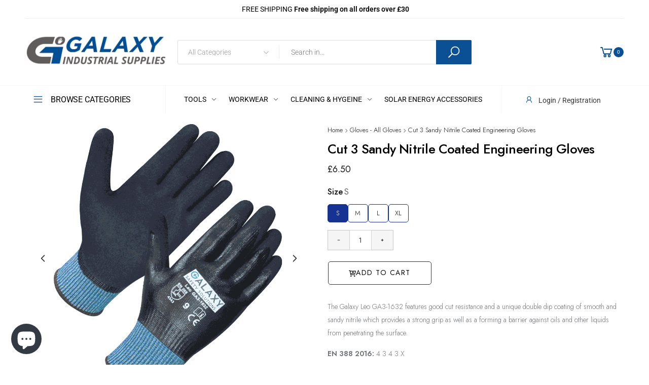

--- FILE ---
content_type: text/javascript
request_url: https://www.gisupplies.co.uk/cdn/shop/t/13/assets/theme_footer_js.js?v=85204111664763801571763551670
body_size: 1517
content:
theme.psjson_lib=new Array,theme.gadget={cookies_infor:!1,newsletter_popup:!1},theme.extensions={ktjs_product_sg:"//www.gisupplies.co.uk/cdn/shop/t/13/assets/ktjs_product_sg.min.js?v=103641290052267416971668772586",ktjs_flts_or:!0,workerktlz:"//www.gisupplies.co.uk/cdn/shop/t/13/assets/workerktlz.min.js?v=98787341156294384461668772586"},theme.embedResponPlayer=['.product-desc-content iframe[src*="youtube.com"]','.product-desc-content iframe[src*="vimeo.com"]','.blog-content iframe[src*="youtube.com"]','.blog-content iframe[src*="vimeo.com"]','.page-content iframe[src*="youtube.com"]','.page-content iframe[src*="vimeo.com"]','.imgs__banner_flexible iframe[src*="youtube.com"]','.imgs__banner_flexible iframe[src*="vimeo.com"]'];const headDocument=document.head,bodyDocument=document.body,custom_css=document.getElementById("custom-css"),firstLink=document.getElementsByTagName("link")[0];theme.crr_library.length==0&&localStorage.setItem("library","[]"),window._handleize=function(str){str=(str+"").toLowerCase();var str_=str.replace(/'|"|\(|\)|\[|\]/g,"").replace(/[\s\x21-\x2f\x3a-\x40\x7b-\x7f^`\\[\]]+/g,"-").replace(/\W+/g,"-").replace(/^-+|-+$/g,"");return str_==""?str:str_},window._snakeCase=function(str){str=(str+"").toLowerCase();var str_=str.replace(/'|"|\(|\)|\[|\]/g,"").replace(/[\s\x21-\x2f\x3a-\x40\x7b-\x7f^`\\[\]]+/g,"_").replace(/\W+/g,"_").replace(/^-+|-+$/g,"");return str_==""?str:str_},$.getScriptCached=function(url,callback){return $.ajax({url,dataType:"script",cache:!0}).done(callback).fail(function(){return console.log("Error loading js "+url),!0})},typeof KT>"u"&&(KT={}),KT.checkVersion=function(name_item){name_item=name_item.split("/")[name_item.split("/").length-1];var version=!1;localStorage.getItem(name_item)||(version=!0);var libs_ver=JSON.parse(theme.crr_library);if(libs_ver.length&&libs_ver.findIndex(function(obj){return obj.name==name_item})!==-1){var objIndex=libs_ver.findIndex(function(obj){return obj.name==name_item});parseFloat(libs_ver[objIndex].ver)!==theme.library&&(libs_ver[objIndex].ver=theme.library,localStorage.setItem("library",JSON.stringify(libs_ver)),version=!0)}else libs_ver.findIndex(function(obj){return obj.name==name_item})===-1&&(version=!0);return version},KT.pushVersion=function(name_item){var libs_ver=JSON.parse(theme.crr_library);if(libs_ver.length&&libs_ver.findIndex(function(obj2){return obj2.name==name_item})!==-1){var objIndex=libs_ver.findIndex(function(obj2){return obj2.name==name_item});parseFloat(libs_ver[objIndex].ver)!==theme.library&&(libs_ver[objIndex].ver=theme.library,localStorage.setItem("library",JSON.stringify(libs_ver)))}else{var obj={name:name_item,ver:theme.library};libs_ver.push(obj),localStorage.setItem("library",JSON.stringify(libs_ver))}theme.crr_library=localStorage.getItem("library")||"[]"},KT.themeScripts=[],KT.loadScript=function(id,callback){let css_url="",js_url="",done=!1,pos=0;if(KT.themeScripts.includes(id))checkExists(id,js_url);else{if(KT.themeScripts.push(id),id=="magnific-popup")css_url="//www.gisupplies.co.uk/cdn/shop/t/13/assets/magnific-popup.min.css?v=57525974320827922071668772586",js_url="//www.gisupplies.co.uk/cdn/shop/t/13/assets/jquery.magnific-popup.min.js?v=184369421263510081681668772586";else if(id=="threesixty")css_url="//www.gisupplies.co.uk/cdn/shop/t/13/assets/threesixty.min.css?v=87491138002852594671668772586",js_url="//www.gisupplies.co.uk/cdn/shop/t/13/assets/threesixty.min.js?v=128470061555666291351668772586";else if(id=="photo-swipe")css_url="//www.gisupplies.co.uk/cdn/shop/t/13/assets/photoswipe-ui.min.css?v=50182594455179234001668772586",js_url="//www.gisupplies.co.uk/cdn/shop/t/13/assets/photoswipe-ui.min.js?v=89145670203526742621668772586";else if(id=="YTPlayer")css_url="//www.gisupplies.co.uk/cdn/shop/t/13/assets/jquery.mb.YTPlayer.min.css?v=146281773175456831481668772586",js_url="//www.gisupplies.co.uk/cdn/shop/t/13/assets/jquery.mb.YTPlayer.min.js?v=126032928401590294681668772586";else if(id=="swiper")js_url="//www.gisupplies.co.uk/cdn/shop/t/13/assets/swiper.min.js?v=119301780810473861691668772586";else if(id=="pjax")js_url="//www.gisupplies.co.uk/cdn/shop/t/13/assets/jquery.pjax.min.js?v=96510263879411166301668772586";else if(id=="imagesloaded")js_url="//www.gisupplies.co.uk/cdn/shop/t/13/assets/imagesloaded.pkgd.min.js?v=147859183389955144291668772586";else if(id=="isotope")js_url="//www.gisupplies.co.uk/cdn/shop/t/13/assets/isotope-plus.pkgd.min.js?v=139088845446234680461668772586";else if(id=="countdown")js_url="//www.gisupplies.co.uk/cdn/shop/t/13/assets/jquery.countdown.min.js?v=116994322243221080931668772586";else if(id=="countto")js_url="//www.gisupplies.co.uk/cdn/shop/t/13/assets/jquery.countTo.min.js?v=148382760188409556611668772586";else if(id=="moment")js_url="//www.gisupplies.co.uk/cdn/shop/t/13/assets/moment.min.js?v=87295841450213414131668772586";else if(id=="moment-zone")js_url="//www.gisupplies.co.uk/cdn/shop/t/13/assets/moment-timezone-with-data.min.js?v=28936048893783064501668772586";else if(id=="momentlocale"){if(shopLocale==="en"){handleLoad();return}js_url="//cdnjs.cloudflare.com/ajax/libs/moment.js/2.24.0/locale/"+shopLocale+".js"}else id=="zoom"?js_url="//www.gisupplies.co.uk/cdn/shop/t/13/assets/jquery.zoom.min.js?v=127655014540499679121668772586":id=="parallax"?js_url="//www.gisupplies.co.uk/cdn/shop/t/13/assets/jquery.parallax_mousemove.js?v=79184343061227765141668772586":id=="tippy"?js_url="//www.gisupplies.co.uk/cdn/shop/t/13/assets/tippy-bundle.umd.min.js?v=138375119365593622911668772586":id=="color_sw"?css_url="//www.gisupplies.co.uk/cdn/shop/t/13/assets/swatch-color.css?v=87112208204652398511668772586":id=="animate"?css_url="//www.gisupplies.co.uk/cdn/shop/t/13/assets/animate.min.css?v=20349278028107590831668772586":id=="molla_icon"?css_url="//www.gisupplies.co.uk/cdn/shop/t/13/assets/molla-icon.css?v=176179438066325234261668772586":id=="molla_font"?css_url="//www.gisupplies.co.uk/cdn/shop/t/13/assets/theme.font.css?v=67845693595416935441763551668":id=="google_f"?css_url=theme.link_google_f:id=="plyr"?(css_url="//cdn.shopify.com/shopifycloud/shopify-plyr/v1.1/shopify-plyr.css",js_url="//cdn.shopify.com/shopifycloud/shopify-plyr/v1.0/shopify-plyr.en.js"):id=="shopify-xr"?js_url="//cdn.shopify.com/shopifycloud/shopify-xr-js/v1.0/shopify-xr.en.js":id=="model-viewer-ui"?(css_url="//cdn.shopify.com/shopifycloud/model-viewer-ui/assets/v1.0/model-viewer-ui.css",js_url="//cdn.shopify.com/shopifycloud/model-viewer-ui/v1.0/model-viewer-ui.en.js"):id=="theme-alert"?js_url="//www.gisupplies.co.uk/cdn/shop/t/13/assets/theme-alert.js?v=28077311757223122841668772586":id=="qs-css"?(css_url="//www.gisupplies.co.uk/cdn/shop/t/13/assets/kt_quick-shop.min.css?v=104322324690846594621668772586",pos=1):id=="edit-opts-css"&&(css_url="//www.gisupplies.co.uk/cdn/shop/t/13/assets/kt-c_edit-opts.min.css?v=172916895456413623071668772586",pos=1);done=!1,ajaxLoad(id,css_url,js_url,pos)}function ajaxLoad(name,css_url2,js_url2,pos2){if(css_url2!==""){var scr_css=document.createElement("link");scr_css.type="text/css",scr_css.rel="stylesheet",scr_css.cache=!0,scr_css.id=name+"-css",scr_css.href=css_url2,scr_css.onerror=function(){console.log("Error loading css "+this.href)},pos2==1?headDocument.insertBefore(scr_css,custom_css):headDocument.insertBefore(scr_css,firstLink)}js_url2!==""&&$.getScriptCached(js_url2,function(){handleLoad()})}function checkExists(id2,js_url2){var callbackTimer=setInterval(function(){if(id2=="swiper"&&typeof Swiper=="function"||id2=="owl-carousel"&&typeof $.fn.owlCarousel=="function"||id2=="slick-slide"&&typeof $.fn.slick=="function"||id2=="moment"&&typeof moment=="function"||id2=="moment-zone"&&typeof moment.tz=="function"||id2=="momentlocale"&&moment.locale()==shopLocale||id2=="magnific-popup"&&typeof $.fn.magnificPopup=="function"||id2=="imagesloaded"&&typeof $.fn.imagesLoaded=="function"||id2=="isotope"&&typeof $.fn.isotope=="function"||id2=="YTPlayer"&&typeof jQuery.fn.YTPlayer=="function"||id2=="parallax"&&typeof $.fn.mouseMove=="function"||id2=="countdown"&&typeof $.fn.countdown=="function"||id2=="countto"&&typeof $.fn.countTo=="function"||id2=="magnific-popup"&&typeof $.fn.magnificPopup=="function"||id2=="zoom"&&typeof $.fn.zoom=="function"||id2==="pjax"&&typeof $.fn.pjax=="function"||id2==="photo-swipe"&&typeof PhotoSwipe=="function"||id2==="threesixty"&&typeof $.fn.ThreeSixty=="function"||id2==="tippy"&&typeof tippy=="function"||id2==="plyr"&&typeof Shopify.Plyr=="function"||id2==="shopify-xr"&&typeof ShopifyXR<"u"||id2==="model-viewer-ui"&&typeof Shopify.ModelViewerUI=="function"||id2==="theme-alert"&&typeof KT_Alert<"u")return handleLoad(),clearInterval(callbackTimer),!0},100)}function handleLoad(){done||(done=!0,callback(js_url,"ok"))}};
//# sourceMappingURL=/cdn/shop/t/13/assets/theme_footer_js.js.map?v=85204111664763801571763551670


--- FILE ---
content_type: text/javascript
request_url: https://www.gisupplies.co.uk/cdn/shop/t/13/assets/theme.min.js?v=147630657300524068711668772586
body_size: 16518
content:
window.theme=window.theme||{},window.theme=window.theme||{},theme.Sections=function(){this.constructors={},this.instances=[],$(document).on("shopify:section:load",this._onSectionLoad.bind(this)).on("shopify:section:unload",this._onSectionUnload.bind(this)).on("shopify:section:select",this._onSelect.bind(this)).on("shopify:section:deselect",this._onDeselect.bind(this)).on("shopify:block:select",this._onBlockSelect.bind(this)).on("shopify:block:deselect",this._onBlockDeselect.bind(this))},theme.Sections.prototype=_.assignIn({},theme.Sections.prototype,{_createInstance:function(e,t){var i=$(e),n=i.attr("data-section-id"),a=i.attr("data-section-type");if(t=t||this.constructors[a],!_.isUndefined(t)){var o=_.assignIn(new t(e),{id:n,type:a,container:e});this.instances.push(o)}},_onSectionLoad:function(e){var t=$("[data-section-id]",e.target)[0];t&&this._createInstance(t)},_onSectionUnload:function(e){this.instances=_.filter(this.instances,function(t){var i=t.id===e.detail.sectionId;return i&&_.isFunction(t.onUnload)&&t.onUnload(e),!i})},_onSelect:function(e){var t=_.find(this.instances,function(t){return t.id===e.detail.sectionId});!_.isUndefined(t)&&_.isFunction(t.onSelect)&&t.onSelect(e)},_onDeselect:function(e){var t=_.find(this.instances,function(t){return t.id===e.detail.sectionId});!_.isUndefined(t)&&_.isFunction(t.onDeselect)&&t.onDeselect(e)},_onBlockSelect:function(e){var t=_.find(this.instances,function(t){return t.id===e.detail.sectionId});!_.isUndefined(t)&&_.isFunction(t.onBlockSelect)&&t.onBlockSelect(e)},_onBlockDeselect:function(e){var t=_.find(this.instances,function(t){return t.id===e.detail.sectionId});!_.isUndefined(t)&&_.isFunction(t.onBlockDeselect)&&t.onBlockDeselect(e)},register:function(e,t){var i=this,n=e;$("[data-section-type="+e+"]:not(.sc-registered)").each(function(a,o){$(o).addClass("sc-registered"),"product"==e&&_.isUndefined(t)?$.getScriptCached(theme.extensions.ktjs_product_sg,function(){i.constructors[n]=theme.Product,i._createInstance(o,theme.Product)}):(this.constructors[e]=t,this._createInstance(o,t))}.bind(this))}}),theme.Images=function(){return{preload:function(e,t){"string"==typeof e&&(e=[e]);for(var i=0;i<e.length;i++){var n=e[i];this.loadImage(this.getSizedImageUrl(n,t))}},loadImage:function(e){(new Image).src=e},switchImage:function(e,t,i){var n=this.imageSize(t.src),a=this.getSizedImageUrl(e.src,n);i?i(a,e,t):t.src=a},imageSize:function(e){if(-1!=e.indexOf("@"))t=e.match(/.+_((?:pico|icon|thumb|small|compact|medium|large|grande)?\@\d{1,2}x|\d{1,4}x\d{0,4}?@\d{1,2}x|x\d{1,4}?\@\d{1,2}x)[_\.@]/);else var t=e.match(/.+_((?:pico|icon|thumb|small|compact|medium|large|grande)|\d{1,4}x\d{0,4}|x\d{1,4})[_\.@]/);return null!==t?t[1]:null},getSizedImageUrl:function(e,t){if(null==t)return e;if("master"===t)return this.removeProtocol(e);var i=e.match(/\.(jpg|jpeg|gif|png|bmp|bitmap|tiff|tif|webp)(\?v=\d+)?$/i);if(null!=i){var n=e.split(i[0]),a=i[0];return this.removeProtocol(n[0]+"_"+t+a)}return null},removeProtocol:function(e){return e.replace(/http(s)?:/,"")},getName:function(e){return _.last(e.split(/\.\w+\?/g)[0].split("/"))},imgFit:function(e,t,i,n){var a=i||parseFloat(theme.strings.aspect_ratio.split("/")[0]),o=n||parseFloat(theme.strings.aspect_ratio.split("/")[1]),r=a/o,s=1*e/t;return a<o?e==t?"nonheight_ nonwidth":r>=s?"nonheight":"nonwidth":a>o&&e==t?"nonheight nonwidth_":r<=s?"nonwidth":"nonheight"}}}(),theme.Currency=function(){return{formatMoney:function(e,t){function i(e,t,i,n){if("KWD"==shopCry&&(t=3),t=function(e,t){return void 0===e?2:e}(t),i=i||",",n=n||".",isNaN(e)||null==e)return 0;var a=(e=(e/100).toFixed(t)).split(".");return a[0].replace(/(\d)(?=(\d\d\d)+(?!\d))/g,"$1"+i)+(a[1]?n+a[1]:"")}"string"==typeof e&&(e=e.replace(".",""));var n="",a=/\{\{\s*(\w+)\s*\}\}/,o=t||theme.moneyFormat;switch(o.match(a)[1]){case"amount":n=i(e,2);break;case"amount_no_decimals":n=i(e,0);break;case"amount_with_comma_separator":n=i(e,2,".",",");break;case"amount_no_decimals_with_comma_separator":n=i(e,0,".",",");break;case"amount_no_decimals_with_space_separator":n=i(e,0," ");break;case"amount_with_apostrophe_separator":n=i(e,2,"'")}return o.replace(a,n)}}}(),window.theme=theme||{},theme.getScrollbarWidth=function(){$("#getScrollbarWidth").length<=0&&$("body").append('<div id="getScrollbarWidth" style="width:200px;height:150px;position:absolute;top:0;left:0;visibility:hidden;overflow:hidden;"><div id="getScrollbarWidthChild" style="width:100%;height:200px;">test</div></div>');var e=$("#getScrollbarWidth"),t=$("#getScrollbarWidthChild"),i=e[0].offsetWidth;t.css("overflow","scroll");return i-t[0].clientWidth},window.theme=window.theme||{},theme.MenuReposive=function(){var e,t={body:"body",header:"#header",headerOntop:"#header-ontop",navigation:"#header .main-navigation",siteNavHasDropdown:".mn-has-child",siteNavVertical:".vertical-menu",subNavVertical:".sub-mn-v"},i={activeClass:"show-submn",verticalClass:"mn-ivt"};return{init:function(){0==theme.is_mobile&&($(document).on("mouseenter",".kt-nav "+t.siteNavHasDropdown,function(){0==$(this).hasClass(i.activeClass)&&($(this).addClass(i.activeClass),$(this).hasClass(i.verticalClass)&&("number"==typeof e&&clearInterval(e),$(t.subNavVertical).removeAttr("style"),$(t.subNavVertical+".item-"+$(this).attr("data-block-id")).css({opacity:1,visibility:"visible","pointer-events":"auto"})))}),$(document).on("mouseleave",".kt-nav "+t.siteNavHasDropdown,function(){$(this).hasClass(i.activeClass)&&$(this).removeClass(i.activeClass),e=setInterval(function(){$(t.subNavVertical).removeAttr("style"),clearInterval(e)},300)}),$(document).on("mouseenter",t.subNavVertical,function(){"number"==typeof e&&clearInterval(e)}),$(document).on("mouseleave",t.subNavVertical,function(){$(t.subNavVertical).removeAttr("style")}))},is_mobile:function(){var e=!1;return/Android|webOS|iPhone|iPad|iPod|BlackBerry|IEMobile|Opera Mini|Opera Mobile|Kindle|Windows Phone|PSP|AvantGo|Atomic Web Browser|Blazer|Chrome Mobile|Dolphin|Dolfin|Doris|GO Browser|Jasmine|MicroB|Mobile Firefox|Mobile Safari|Mobile Silk|Motorola Internet Browser|NetFront|NineSky|Nokia Web Browser|Obigo|Openwave Mobile Browser|Palm Pre web browser|Polaris|PS Vita browser|Puffin|QQbrowser|SEMC Browser|Skyfire|Tear|TeaShark|UC Browser|uZard Web|wOSBrowser|Yandex.Browser mobile/i.test(navigator.userAgent)&&(e=!0),e},clone_header_ontop:function(){if(!($(window).width()>=320))return $(t.headerOntop).removeClass("cloned").html(""),!1;if($("#header-ontop .header").length>0)return!1;if($(t.header).length>0&&$(t.headerOntop).length>0&&$(t.headerOntop).hasClass("is-sticky")&&!$(t.headerOntop).hasClass("cloned")){$(t.headerOntop).addClass("cloned"),"function"==typeof Swiper&&$.each($(t.header).find(".swiper-container-initialized"),function(e,t){this.swiper.destroy(!0,!0)});var e=$(t.header).clone();e.removeAttr("id"),e.find(".not-sticky,style,script").remove(),e.find(".li--s").html(),e.find(".show").removeClass("show"),e.find(".box-search").removeClass("focus loaded"),e.appendTo(t.headerOntop),$(t.headerOntop+" [data-shopify-editor-block]").removeAttr("data-shopify-editor-block"),$(t.headerOntop).find(".dropdown-toggle").attr("aria-expanded",!1),theme.ResizeNavMega.init("header-ontop"),setTimeout(function(){theme.DropdownReposive.init(".kt--drop-w",".header-control .kt--drop-i",".kt--drop-in")},200),$(t.headerOntop).find(".swiper-container").length>0&&theme.SwiperSection('[data-section-type="header-section"]')}else setTimeout(function(){theme.DropdownReposive.init(".kt--drop-w",".header-control .kt--drop-i",".kt--drop-in")},200);theme.StickyMenu.init()},unload:function(){$(window).off(t.siteNavHasDropdown+" a"),$(t.siteNavHasDropdown).off(t.siteNavHasDropdown+" a"),$(t.body).off(t.siteNavHasDropdown+" a")}}}(),window.theme=window.theme||{},theme.StickyMenu=function(){function e(){headerHeight=t.headerClassPropTop.outerHeight()||0,currentScroll>headerOrgOffset&&o>=320&&!1===n.hasClass("onsticky")&&(o>=768?t.headerClassPropTop.animate({"margin-top":-1*headerTopHeight+-1*headerTopAnnouncement},150):t.headerClassPropTop.animate({"margin-top":-1*headerHeight-10},150),n.addClass("onsticky")),currentScroll>headerOrgOffset&&(i>currentScroll+80&&a.hasClass("onsticky")&&!1===n.hasClass("onup")?(n.addClass("onup"),t.headerClassPropTop.animate({"margin-top":0},150),$(".kt-stickyAddCart.fixed .position-fixed.top").css("top",headerHeight)):i<=currentScroll-50&&a.hasClass("onsticky")&&n.hasClass("onup")&&(n.removeClass("onup"),o>=768?t.headerClassPropTop.animate({"margin-top":-1*headerTopHeight+-1*headerTopAnnouncement},150):(t.headerClassPropTop.animate({"margin-top":-1*headerHeight-10},150),$(".kt-stickyAddCart.fixed .position-fixed.top").css("top",0)))),i=currentScroll}var t={headerId:"#header",headerTop:".header-top",headerAnnouncement:".header-announcement:not(.none_sticky)",headerClassProp:".header",stickyHeaderTop:"#header-ontop",headerClassPropTop:""},i=currentScroll=headerOrgOffset=wrapStickOrgOffset=headerHeight=headerTopHeight=headerTopAnnouncement=0,n=$("body"),a=$("body:not(.onhide)"),o=$(window).width(),r=".close-header-announcement";return{init:function(){if($(t.stickyHeaderTop+" "+t.headerClassProp).length<=0)return!0;t.headerClassPropTop=$("#header-ontop .header"),headerOrgOffset=$(t.headerId).offset().top+2*$(t.headerId).outerHeight(),wrapStickOrgOffset=$(t.headerId).offset().top,headerHeight=t.headerClassPropTop.outerHeight()||0,headerTopHeight=$(t.stickyHeaderTop+" "+t.headerTop).outerHeight()||0,headerTopAnnouncement=$(t.stickyHeaderTop+" "+t.headerAnnouncement).outerHeight()||0,$(t.headerId).length>0&&o>=320&&($(window).scroll(function(){currentScroll=$(window).scrollTop(),currentScroll<=headerOrgOffset&&a.hasClass("onsticky")&&n.removeClass("onsticky").removeClass("onup")}),$(window).scroll($.throttle(100,e)),$(window).resize(function(){o=$(window).width(),headerHeight=t.headerClassPropTop.outerHeight()||0,headerTopHeight=$(t.stickyHeaderTop+" "+t.headerTop).outerHeight()||0,headerTopAnnouncement=$(t.stickyHeaderTop+" "+t.headerAnnouncement).outerHeight()||0})),$(r).length&&$(document).on("click",r,function(e){headerTopAnnouncement=0})}}}(jQuery),window.theme=window.theme||{},theme.ResizeNavMega=function(){return{init:function(e){var t={headerIsVisible:void 0!==e?"#header-ontop .main-header":"#header .main-header",itemMega:".i-megamn",contentItemMega:".sub-mn"},i=$("#header .main-navigation").data("width"),n=$("#header .main-navigation").data("layout");if(theme.window_W>i&&$(t.headerIsVisible).length>0){var a=$(t.headerIsVisible);if("undefined"!=a){var o=0;o=a.innerWidth();var r=a.offset().left,s=r+o;if("vertical"===n){var l=$(".vertical-menu .main-header").offset().top-$(window).scrollTop();$(t.headerIsVisible+" .mn-i[data-block]>.sub-mn").css({height:$(window).height(),"max-width":.8*$(window).width(),top:-1*l})}else setTimeout(function(){$(t.headerIsVisible+" "+t.itemMega).each(function(e,i){if($(i).hasClass("f-width"))$(i).children(t.contentItemMega).css({"max-width":theme.window_W+"px"}),l=$(i).offset().left,$(i).children(t.contentItemMega).css("left","-"+l+"px");else{$(i).children(t.contentItemMega).css({"max-width":o+"px"});var n=$(i).children(t.contentItemMega).outerWidth(),a=$(i).outerWidth();$(i).children(t.contentItemMega).css("left","-"+(n/2-a/2)+"px");var l,d=n/2>(l=$(i).offset().left)-r,c=n/2+l>s;if(d&&(p=l-r,$(i).children(t.contentItemMega).css("left",-p+"px")),c&&!d){var p=l-r;p-=o-n,$(i).children(t.contentItemMega).css("left",-p+"px")}}}),$(t.headerIsVisible+" .drop_to_right").each(function(e,t){var i=$(t).offset().left,n=550>i-r,a=550+i>s;n&&$(t).addClass("drop_to_right").removeClass("drop_to_left"),a&&!n&&$(t).addClass("drop_to_left").removeClass("drop_to_right")})},100)}}}}}(jQuery),window.theme=window.theme||{},theme.DropdownReposive=function(){return{init:function(e,t,i){var n={headerIsVisibleDesktop:".kt--drop-w-d",headerIsVisible:e,itemMega:t,contentItemMega:i},a=n.headerIsVisibleDesktop;(theme.window_W<=480||$(n.headerIsVisible).innerWidth()<=480)&&(a=n.headerIsVisible),$(a).length>0&&setTimeout(function(){$(n.itemMega).each(function(e,t){var i=$(t).closest(a);if(i.length<=0)return!0;if($(t).find(n.contentItemMega).length<=0)return!0;var o=$(t).find(n.contentItemMega).outerWidth();o>$(t).closest(n.headerIsVisible).outerWidth()&&(o=$(t).closest(n.headerIsVisible).outerWidth());var r=i.innerWidth()<o?o:i.innerWidth(),s=i.offset();$(t).children(n.contentItemMega).css({"max-width":r,left:"",right:""});var l=$(t).children(n.contentItemMega).outerWidth(),d=$(t).outerWidth();$(t).children(n.contentItemMega).css({left:"-"+(l/2-d/2)});var c=s.left,p=c+r,h=i.innerWidth()<o?$(t).find(n.contentItemMega).offset().left:$(t).offset().left,m=l/2>h-c,u=l+h>p;if(m&&(f=h-c,$(t).children(n.contentItemMega).css({left:-f})),u&&!m){var f=h-c;if(!(l/2>h+d-c)&&$(t).find(n.contentItemMega).hasClass("inline")){var g=c+r-(h+d);if(g+l>r){var v=r-g;$(t).children(n.contentItemMega).css({"max-width":v}),l=$(t).children(n.contentItemMega).outerWidth(),f+=g}else f+=g}f-=r-l,$(t).children(n.contentItemMega).css({left:-f})}})},100),!0===theme.is_mobile?$(n.itemMega).addClass("kt--drop-i-m").removeClass("kt--drop-i-d"):$(n.itemMega).addClass("kt--drop-i-d").removeClass("kt--drop-i-m")}}}(),function(){function e(e){var t=document.createElement("a");return t.ref=e,t.hostname}var t=$(".return-link");document.referrer&&t.length&&window.history.length&&t.one("click",function(t){t.preventDefault();var i=e(document.referrer);return e(window.location.href)===i&&history.back(),!1})}(),window.theme=theme||{},theme.customerTemplates=function(){function e(){$("#RecoverPasswordForm").toggleClass("d-none"),$("#CustomerLoginForm").toggleClass("d-none")}return{init:function(){"#recover"===window.location.hash&&e(),$("#accountModal").length>0&&$(document).on("click",'a[href*="/account/login"], a[href*="/account/register"],[data-href*="/account/login"], [data-href*="/account/register"]',function(e){if("/account"===$(this).attr("href")||"/account"===$(this).attr("data-href"))return!1;e.preventDefault(),$("#accountModal").modal()}),$(document).on("click","#RecoverPassword",function(t){t.preventDefault(),e()}),$(document).on("click","#HideRecoverPasswordLink",function(t){t.preventDefault(),e()}),$(".tab-trigger-link").on("click",function(e){var t=$(this).attr("href");$(".nav-dashboard").find('a[href="'+t+'"]').trigger("click"),e.preventDefault()}),$(".reset-password-success").length>0&&$('#CustomerLoginForm [name="checkout_url"]').after('<span class="mb-1">'+$(".reset-password-success").html()+"</span>"),$(".reset-password-success").length&&$("#ResetSuccess").removeClass("d-none"),function(){var e=$("#AddressNewForm");e.length&&(Shopify&&new Shopify.CountryProvinceSelector("AddressCountryNew","AddressProvinceNew",{hideElement:"AddressProvinceContainerNew"}),$(".address-country-option").each(function(){var e=$(this).data("form-id"),t="AddressCountry_"+e,i="AddressProvince_"+e,n="AddressProvinceContainer_"+e;new Shopify.CountryProvinceSelector(t,i,{hideElement:n})}),$(".address-new-toggle").on("click",function(){e.toggleClass("d-none")}),$(".address-edit-toggle").on("click",function(){var e=$(this).data("form-id");$("#EditAddress_"+e).toggleClass("d-none"),$(this).closest(".col-toggle").toggleClass("col-lg-6")}),$(".address-delete").on("click",function(){var e=$(this),t=e.data("form-id"),i=e.data("confirm-message");confirm(i||"Are you sure you wish to delete this address?")&&Shopify.postLink("/account/addresses/"+t,{parameters:{_method:"delete"}})}))}()}}}(),window.theme=window.theme||{},theme.CollSection=function(){return $(document).on("click",".kt--filter-gr-i .layered_subtitle_heading",function(e){e.preventDefault(),$(this).parents(".kt--filter-gr-i").toggleClass("show")}).on("click",function(e){!1===$(e.target).is(".kt--filter-gr-i.kt--filter-dr *")&&$(".kt--filter-gr-i.kt--filter-dr").removeClass("show"),!1===$(e.target).is(".kt_dropdown .kt--filter-grs")&&$(".kt_dropdown .kt--filter-grs").slideUp()}).on("click",".filter-by.filterDrop",function(e){e.preventDefault(),$(this).toggleClass("opened"),$(".kt_dropdown .kt--filter-grs").is(":hidden")?$(".kt_dropdown .kt--filter-grs").slideDown("slow"):$(".kt_dropdown .kt--filter-grs").slideUp()}).on("click",".filter-by.filterCanvas",function(e){e.preventDefault(),$(".kt--filter.kt_canvas").addClass("opend-overlay"),$("body").css({overflow:"hidden",paddingRight:theme.getScrollbarWidth()}),$("#bg-overlay").addClass("filter-overlay").attr("data-box","filter-canvas")}).on("click",".filter-by.filterMobile, #filterApply, .headFilter .close",function(e){e.preventDefault(),$(".kt--filter.kt--filter-m").hasClass("show")?$(".kt--filter.kt--filter-m.show").removeClass("show"):$(".kt--filter.kt--filter-m").addClass("show")}).on("click",".show-pds, .show-list, .show-grid:not([data-col])",function(){$(".loadingFilter .d-none").removeClass("d-none");var e=$(this).attr("data-href");$(".ktjax").attr("href",theme.Images.removeProtocol(window.location.href)),$.ajax({type:"POST",url:Shopify.root_url+"/cart.js",data:{"attributes[theme_coll_layout]":e},dataType:"json",success:function(e){$.support.pjax?$(".ktjax").trigger("click"):window.location.reload()}})}).on("click",".show-grid[data-col]",function(){$(".show-grid-list").css("pointer-events","none");var e=$(this).attr("data-href");$.ajax({type:"POST",url:Shopify.root_url+"/cart.js",data:{"attributes[theme_coll_layout]":e},dataType:"json",success:function(){$(".product-listing img.lazyloaded").addClass("lazyload"),$(".show-grid-list").css("pointer-events","")}}),$(".show-grid[data-col]").removeClass("active").attr("data-ktpjax"),$(this).addClass("active"),$(".show-grid-list .layered_subtitle").html($(this).html()),$(".show-pds").each(function(){$(this).attr("data-href",e.split("_")[0]+$(this).attr("data-pds"))});var t=$(".product-listing").attr("data-grid"),i=$(this).attr("data-col");if($(".product-listing").attr({"data-grid":i}),$(".product-listing li.grid-item").attr("class",$(".product-listing li.grid-item").attr("class").replace(t,i)),$('[data-section-type="masonry-prds-section"]').length>0)$(".ly__ms_items").isotope({itemSelector:".grid-item",masonry:{horizontalOrder:!0,percentPosition:!0},transitionDuration:".8s"})}),$(document).on("change",".filters-form",function(){$(this).find("._flt_submit").trigger("click")}),$(document).on("submit",".filters-form",function(e){$(".loadingFilter .d-none").removeClass("d-none"),$.pjax.submit(e,{container:".kt--filter-js",fragment:".kt--filter-js",timeout:4e3,scrollTo:!1})}),{init:function(e){$(".widget_flt_slider").length>0&&$.each($(".widget_flt_slider .slider-range"),function(e,t){var i=$(this),n=$(this).parents(".ui-slider"),a=(n.find(".btn-flt"),n.find("._flt_min")),o=n.find("._flt_max"),r=i.data("min"),s=i.data("max"),l=a.val()||r,d=o.val()||s,c=n.data("step")||1,p=i.data("symbol");s%c!=s/c&&(d==s&&(d=s+c),s+=c),i.slider({range:!0,min:r,max:s,values:[l,d],step:c,isRTL:dirBody,slide:function(e,t){n.find(".amount").html(p+t.values[0]+"&nbsp;-&nbsp;"+p+t.values[1]),t.values[1]!=s&&t.values[0]==r?o.val(t.values[1]):t.values[1]==s&&t.values[0]!=r?a.val(t.values[0]):(a.val(t.values[0]),o.val(t.values[1]))}}),n.find(".amount").html(p+i.slider("values",0)+"&nbsp;-&nbsp;"+p+i.slider("values",1))})},infinityLoad:function(){var e=Math.max(document.documentElement.clientHeight,window.innerHeight||0),t=$('.kt--filter-js a[data-action="infinity"]').not(".loading")[0];void 0!==t&&"none"!==getComputedStyle($(".kt--filter-js").find(".loadMore")[0]).display&&t.getBoundingClientRect().top<=e+600&&$(".kt--filter-js").find('a[data-action="infinity"]').trigger("click")}}}(),theme.collPjax=function(){var e=$(".collection-products .btn-loadmore").attr("href");if(""!==e&void 0!==e){var t=document.createElement("link");t.type="xhr",t.rel="prefetch",t.href=e+"&_pjax=.product-listing-loadmore",t.onload=function(){$(this).remove()},headDocument.insertBefore(t,firstLink)}var i=!1,n=null;$(document).on("click","a[data-pjax-filter]",function(e){$.support.pjax&&("loadmore"===$(this).attr("data-action")||"infinity"===$(this).attr("data-action")?($.pjax.click(e,{container:".product-listing-loadmore",fragment:".product-listing",timeout:4e3,scrollTo:!1,push:!1}),$(this).text($(this).attr("data-text-loading")),i=!0):($(".loadingFilter .d-none").removeClass("d-none"),$.pjax.click(e,{container:".kt--filter-js",fragment:".kt--filter-js",timeout:4e3,scrollTo:!1})),void 0!==$(this).attr("data-scroll-top")&&(n=!0,$('div[data-section-id="kt_collection_banner"]').find("img").css("opacity",.5)))}),$(document).on("pjax:success",function(){if(i){var e=$(".product-listing .product-listing-loadmore").find(".grid-item").length;$(".product-listing").find(".product-listing-loadmore").first().addClass("removeElement"),$(".product-listing").append($(".product-listing").find(".product-listing-loadmore").first().html()),$(".product-listing").find(".product-listing-loadmore.removeElement").first().remove();var t=$(".CountEnd").first().text(),a=$(".AllCount").first().text(),o=$(".pagination_ [data-action]").first();if(t=+t+e,$(".CountEnd").text(t),t<+a){var r=o.attr("data-page").replace("page_","");theme.extensions.ktjs_flts_or?o.attr("href",o.attr("href").replace("page_"+r,"page_"+(+r+1)).replace("offp_"+offp_obj[r-1],"offp_"+offp_obj[r])).attr("data-page","page_"+(+r+1)):o.attr("href",o.attr("href").replace("page="+r,"page="+(+r+1))).attr("data-page","page_"+(+r+1))}else $(".pagination_ .loadMore").hide();o.removeClass("loading").text(o.attr("data-text-button")),$("#filterApply").html($(".result-count").html())}else if(1==n)$("html").animate({scrollTop:0},"slow"),n=!1;else{var s=0!==$(".header.ontop").length?$("#PageContainer").offset().top-2*$(".header.ontop").height():$("#PageContainer").offset().top-100;$("html").animate({scrollTop:s},"slow")}if($('[data-section-type="masonry-prds-section"]').length>0&&i){for(var l=t-e;l<=t;l++){var d=$(".product-listing .grid-item:eq("+l+")");$(".product-listing").isotope("appended",d).isotope("layout")}theme.resize_card_grid()}i=!1;var c=$(".collection-products .btn-loadmore").attr("href");if(""!==c&void 0!==c){var p=document.createElement("link");p.rel="prefetch",p.href=c+"&_pjax=.product-listing-loadmore",p.onload=function(){$(this).remove()},headDocument.insertBefore(p,firstLink)}}),$(document).on("pjax:complete",function(e,t,i,n){var a=new theme.Sections;a.register("masonry-prds-section",theme.PrdsMasonrySection),$('[data-section-type="collection-template"]').off(),$(".kt--filter-js").off(),a.register("collection-filter",theme.Filters),a.register("collection-template",theme.CollSection.init),KT.fixGridSwatch(),theme.DropdownReposive.init(".kt--drop-w",".kt--drop-i",".kt--drop-in"),$(".loadingFilter .card").length>0&&$(".loadingFilter .card").addClass("d-none").removeClass("bottom"),$(".kt--filter.kt_canvas.opend-overlay").length<=0&&$("#bg-overlay").trigger("click")})},window.theme=window.theme||{},theme.HeaderSection=function(){function e(e){theme.MenuReposive.init(),theme.ResizeNavMega.init();if($(".close-header-announcement").length){"hide"!==sessionStorage.getItem("announcement")&&$(".header-announcement").slideDown("400"),$(document).on("click",".close-header-announcement",function(e){$(".header-announcement").slideUp("400"),sessionStorage.setItem("announcement","hide")})}$(e).find(".swiper-container").length>0&&theme.SwiperSection('[data-section-type="header-section"]')}return e.prototype=_.assignIn({},e.prototype,{onUnload:function(){theme.MenuReposive.unload()},onSelect:function(e){},onBlockSelect:function(e){$(".show-submn").removeClass("show-submn"),$(".mn-lv1").removeClass("active"),$(e.target).addClass("show-submn active")},onBlockDeselect:function(e){$(".show-submn").removeClass("show-submn"),$(".mn-lv1").removeClass("active")}}),e}(),window.theme=window.theme||{},theme.MegamnVerticalSection=function(){function e(e){}return e.prototype=_.assignIn({},e.prototype,{onUnload:function(e){$(e.target).removeClass("on-edit")},onSelect:function(e){$(e.target).addClass("on-edit")},onDeselect:function(e){$(e.target).removeClass("on-edit")},onBlockSelect:function(e){$(".show-submn").removeClass("show-submn"),$(".mn-lv1").removeClass("active"),$(e.target).hasClass(".i-megamn.--vt")?$(e.target).addClass("show-submn active"):$(e.target).closest(".i-megamn.--vt").length>0&&$(e.target).closest(".i-megamn.--vt").addClass("show-submn active")},onBlockDeselect:function(e){$(".show-submn").removeClass("show-submn"),$(".mn-lv1").removeClass("active")}}),e}(),window.theme=window.theme||{},theme.HeaderMbSection=function(){function e(e){$(document).on("click",".mmenu-btn",function(e){var t=$(this).closest("li"),i=t.find("ul").eq(0);t.hasClass("open")?i.slideUp(300,function(){t.removeClass("open")}):i.slideDown(300,function(){t.addClass("open")}),e.stopPropagation(),e.preventDefault()}),$(document).on("click",".menu-toggle",function(){$("body").addClass("mmenu-active"),$("#bg-overlay").addClass("menu-mb-overlay").removeClass("menu-overlay"),$('.nav-link[data-type="item_menu"]').length>0&&$('.nav-link[data-type="item_menu"]').first().trigger("click")}),$(document).on("click touchstart",".mobile-menu-close, #bg-overlay.menu-mb-overlay",function(){$("body").removeClass("mmenu-active"),anime({targets:"#bg-overlay.menu-mb-overlay",backgroundColor:"rgba(0,0,0,0)",duration:300,easing:"linear",complete:function(e){$("#bg-overlay").removeAttr("style class")}})})}return e.prototype=_.assignIn({},e.prototype,{onUnload:function(){},onSelect:function(e){$("body").addClass("mmenu-active"),$("#bg-overlay").addClass("menu-mb-overlay").removeClass("menu-overlay")},onDeselect:function(e){$("body").removeClass("mmenu-active"),anime({targets:"#bg-overlay.menu-mb-overlay",backgroundColor:"rgba(0,0,0,0)",duration:300,easing:"linear",complete:function(e){$("#bg-overlay").removeAttr("style class")}})},onBlockSelect:function(e){},onBlockDeselect:function(e){}}),e}(),theme.videoPopup=function(e){-1!==e.indexOf(".mp4")?$.magnificPopup.open({items:[{src:'<div class="white-popup"><div class="white-popupcontent"><video class="amp-page amp-video-element" id="myVideo_product" controls="controls" autoplay><source type="video/mp4" src="'+e+'"></video></div></div>',type:"inline"}],type:"image"}):-1===e.indexOf("youtube.com")&&-1===e.indexOf("youtu.be.com")&&-1===e.indexOf("vimeo.com")||$.magnificPopup.open({items:[{src:e,type:"iframe"}],type:"image"})},window.theme=theme||{},theme.Swiper=function(){return{init:function(e){var t=$(e);t.find(".shopify-section").length>0&&t.find(".shopify-section").children().unwrap(),t.find(".swiper-container").each(function(){function e(){var e=i.swiper,t=($(i),$(i).parent());e.slides.length>e.params.slidesPerView&&(e.params.nav?t.addClass("swiper-container-has-nav"):t.removeClass("swiper-container-has-nav"),e.params.dots?t.addClass("swiper-container-has-dot"):t.removeClass("swiper-container-has-dot"),e.params.noOverflow?t.addClass("swiper-no-overflow"):t.removeClass("swiper-no-overflow")),t.find(".swiper-pagination-outside").length>0&&t.addClass("swiper-pagination-outside"),e.params.spaceBetween<=0&&$(i).css({paddingRight:1,paddingLeft:1,marginRight:1,marginLeft:1})}if($(this).hasClass("swiper-container-initialized"))return!0;var i=this,n=$(this).data();n.watchOverflow=!0,n.a11y=!1,n.watchSlidesVisibility=!0,n.nav&&(n.navigation={nextEl:".swiper-button-next",prevEl:".swiper-button-prev"},n.nextEl&&""!==n.nextEl&&(n.navigation={nextEl:n.nextEl,prevEl:n.prevEl})),n.dots&&(n.pagination={el:".swiper-pagination",type:"bullets"}),n.autoplay&&void 0!==n.delay?n.autoplay={delay:1e3*n.delay}:n.autoplay&&(n.autoplay={delay:7e3}),n.scrollbar&&(n.scrollbar={el:".swiper-scrollbar",draggable:!0}),n.noOverflow&&(n.loop=!0,n.loopAdditionalSlides=2,n.loopFillGroupWithBlank=2),n.on={init:function(n){e();var a=i.swiper,o=$(a.slides[a.activeIndex]);o.find(".bgndVideo").length>0&&KT.loadScript("YTPlayer",function(e,t){"ok"==t&&o.find(".bgndVideo").YTPlayer({containment:o.find(".bgndVideo").parent()})}),n.slides.length>0&&$(n.el).addClass("has-its"),$(i).find(".kt_pin[data-product-handle]").length>0&&KT.loadScript("tippy",function(e,t){"ok"==t&&$.each($(i).find(".kt_pin[data-product-handle]"),function(e,t){tippy(this,{content:function(e){return $(e).parents(".kt_pins").find('.kt_pin_pritem[data-product-handle="'+$(e).attr("data-product-handle")+'"]')[0].outerHTML},allowHTML:!0,sticky:!0,interactive:!0})})}),t.find(".btn-iframe").length>0&&KT.loadScript("magnific-popup",function(e,i){"ok"==i&&$.each(t.find(".btn-iframe"),function(e,t){$(this).on("click",function(e){e.preventDefault(),theme.videoPopup($(this).attr("href"))})})})},slideChange:function(){"function"==typeof jQuery.fn.YTPlayer&&$.each($(i).find(".bgndVideo.mb_YTPlayer"),function(){$(this).YTPPause()});var e=i.swiper,t=$(e.slides[e.activeIndex]);e.$el.find(".lazyloading:not(.lazyload):not([data-include])").addClass("lazyload"),t.find(".bgndVideo.mb_YTPlayer").length>0&&t.find(".bgndVideo.mb_YTPlayer").YTPPlay(),t.find(".bgndVideo:not(.mb_YTPlayer)").length>0&&KT.loadScript("YTPlayer",function(e,i){"ok"==i&&t.find(".bgndVideo").YTPlayer({containment:t.find(".bgndVideo").parent()})})},resize:function(){$.debounce(250,function(){e()})()},observerUpdate:function(t){e(),t.slides.length>0&&$(t.el).addClass("has-its")}},new Swiper(this,n)})},initSwiperMobile:function(){}}}(),theme.swiper={},theme.SwiperSection=function(){return function(e){this.$container=$(e),KT.loadScript("swiper",function(t,i){"ok"==i&&theme.Swiper.init(e)})}}(),theme.SwiperSection.prototype=_.assignIn({},theme.SwiperSection.prototype,{onSelect:function(e){},onUnload:function(){delete theme.swiper[this.container]},onBlockSelect:function(e){var t=$(this.container).find(".swiper-container")[0].swiper;if(void 0!==t){var i=1==$(e.target).hasClass("slide_i")?$(e.target):$(e.target).parent();t.slideTo(i.index())}},onBlockDeselect:function(){var e=$(this.container).find(".swiper-container")[0].swiper;void 0!==e&&!0===$(this.container).find(".swiper-container").data("autoplay")&&e.autoplay.start()}}),window.theme=theme||{},theme.PrdsMasonrySection=function(){return function(e){var t=(this.$container=$(e)).attr("data-section-id"),i=this.masonry="#Masonry-"+t;KT.loadScript("isotope",function(e,t){"ok"==t&&($(i+" .ly__ms_items").on("arrangeComplete",function(){$(i+" .ly__ms_items").addClass("isotoped")}),$(i+" .ly__ms_items").isotope({itemSelector:".ly__ms",layoutMode:"packery",packery:{horizontalOrder:!0,percentPosition:!0},transitionDuration:".4s"}),theme.resize_card_grid())})}}(),window.theme=theme||{},theme.MasonrySection=function(){return function(e){var t=(this.$container=$(e)).attr("data-section-id"),i=this.masonry="#Masonry-"+t;KT.loadScript("isotope",function(e,t){"ok"==t&&$(i).isotope({itemSelector:".masonry-item",layoutMode:"packery",packery:{horizontalOrder:!0,percentPosition:!0},transitionDuration:"0.8s"})})}}(),window.theme=theme||{},theme.portfolioMasorySection=function(){function e(e){var t=this.$container=$(e),i=(t.attr("data-section-id"),t.attr("data-container")),n=t.attr("data-filter"),a=t.attr("data-items");KT.loadScript("isotope",function(e,t){if("ok"==t){var o=$(n),r=$(i);!function(){r.data("layoutmode"),r.isotope({itemSelector:a});var e=r.find(a);r.addClass("show-items").isotope("revealItemElements",e)}(),o.find("a").on("click",function(e){var t=$(this),i=t.attr("data-filter");o.find(".active").removeClass("active"),r.isotope({filter:i,transitionDuration:"0.7s"}),t.closest("li").addClass("active"),e.preventDefault()})}})}return{MasorySection:e}}(),window.theme=theme||{},theme.Instagram=function(){function e(e){var t=(this.$container=$(e)).attr("data-section-id"),i=$("#shopify-section-"+t+" .instagramWrapper"),n=i.data(),a=!0===i.data("use-slide")?" swiper-slide":" col-6 col-sm-4 col-md-3 col-lg-3 col-xl-2-10",o="",r=0,s=new Array,l=new Array;if(""!=n.accessToken){var d=function(e){$.each(e,function(e,t){if(t.children)$.each(t.children.data,function(e,i){r<n.limit&&(o+='<div class="item'+a+" order-"+ ++r+'"><a class="instagram-feed insta_'+i.id+' fkt-instagram" href="'+t.permalink+'" style="padding-bottom: 100%;"></a></div>')}),s.push(t.id);else if("VIDEO"===t.media_type&&r<n.limit){r++;i=t.thumbnail_url;o+='<div class="item'+a+" order-"+r+'">',o+='<a class="instagram-feed lazyload fkt-instagram prev" href="'+t.permalink+'" style="padding-bottom: 100%;" data-bgset="'+i+'">',o+='<span id="vd_p_'+t.id+'" class="fkt-play" onclick="$(\'#vd_'+t.id+'\')[0].play();$(this).remove()" style="position: absolute;z-index: 2;left: 50%;top: 50%;margin-left: -1.4rem;margin-top: -2.95rem;cursor: pointer;font-size: 3.2rem;color: #fff;"></span>',o+='<video id="vd_'+t.id+'" loop style="position: absolute;top: 0;left: 0;width: 100%;height: 100%;"><source src="'+t.media_url+'" type="video/mp4"></video>',o+="</a>",o+="</div>"}else if(r<n.limit){r++;var i=t.media_url||t.thumbnail_url;o+='<div class="item'+a+" order-"+r+'"><a class="instagram-feed lazyload fkt-instagram" href="'+t.permalink+'" style="padding-bottom: 100%;" data-bgset="'+i+'"></a></div>'}})},c=function(e){$.each(e,function(e,t){$(".insta_"+t.id).attr("data-bgset",t.media_url).addClass("lazyload")})},p=function(){$("#instagramWrapper-"+t).append(o).show(0),i.find("li:empty").remove(),!0!==n.useSlide&&"true"!==n.useSlide||theme.SwiperSection(e),!0!==n.useMasonry&&"true"!==n.useMasonry||KT.loadScript("isotope",function(e,i){if("ok"==i)$("#instagramWrapper-"+t).isotope({itemSelector:".item",layoutMode:"packery",packery:{horizontalOrder:!0,percentPosition:!0},transitionDuration:".4s"})})},h=sessionStorage.getItem("instaMedias");if(null!==h){d(JSON.parse(h)),p();null!==(l=sessionStorage.getItem("childrenMedias"))&&$.each(JSON.parse(l),function(e,t){c(t)}),$(".fkt-instagram").on("click",function(e){$(this).hasClass("prev")&&(e.preventDefault(),$(this).removeClass("prev"))})}else $.ajax({url:"//graph.instagram.com/me/media?fields=caption,id,media_type,media_url,permalink,thumbnail_url,children&access_token="+n.accessToken,type:"GET",dataType:"json"}).done(function(e){var t=e.data;void 0!==n.tag&&""!==n.tag&&(t=t.filter(function(e){return e.caption.indexOf("#"+n.tag)>=0})),d(t),sessionStorage.setItem("instaMedias",JSON.stringify(t))}).fail(function(){$("#instagramWrapper-"+t).hide()}).always(function(){p(),$.each(s,function(e,t){$.ajax({url:"//graph.instagram.com/"+t+"/children?fields=media_url,permalink,thumbnail_url&access_token="+n.accessToken,type:"GET",dataType:"json"}).fail(function(){console.log("error load children")}).always(function(e){var t=e.data;c(t),l.push(t),sessionStorage.setItem("childrenMedias",JSON.stringify(l))})})})}else $("#instagramWrapper-"+t).hide()}return e}(),theme.ktCountdown=function(e){var t=void 0!==e?"#"+$(e).attr("id")+" ":"";if(t="#undefined "!==t?t:"",$(t+".kt_countdown").length>0){KT.loadScript("countdown",function(e,i){"ok"==i&&$(t+".kt_countdown:not(.cd-initialized)").each(function(){var e=$(this);e.addClass("cd-initialized");var t='<div class="block cdhrs"><span class="flip-top">00</span><span class="label">'+theme.strings.cdhrs+'</span></div><span class="sign">:</span>';t+='<div class="block cdmins"><span class="flip-top">00</span><span class="label">'+theme.strings.cdmin+'</span></div><span class="sign">:</span>',t+='<div class="block cdsecs"><span class="flip-top">00</span><span class="label">'+theme.strings.cdsecs+"</span></div>";var i='<div class="block cdday"><span class="flip-top">00</span><span class="label">'+theme.strings.cdday+'</span></div><span class="sign">:</span>'+t;if(e.hasClass("kt_loop_bar")){var n=parseInt(theme.timenow.h),a=parseInt(theme.timenow.i),o=parseInt(theme.timenow.s),r=60*n*60+60*a+o,s=Math.ceil(86400/r),l=["01","02","03","04","05","06","07","08","09","10","11","12"];if(theme.function.countdown_timezone)var d=theme.timenow.timeNow,c=parseInt(theme.timenow.hNow),p=parseInt(theme.timenow.iNow),h=parseInt(theme.timenow.sNow);else var d=(y=new Date).getFullYear()+"/"+l[y.getMonth()]+"/"+y.getDate(),c=y.getHours(),p=y.getMinutes(),h=y.getSeconds();var m=function(e){var t=e,i=Math.floor(t/3600);t-=3600*i;var n=Math.floor(t/60);return t-=60*n,(i<10?"0"+i:i)+":"+(n<10?"0"+n:n)+":"+(t<10?"0"+t:t)},u=function(){for(var e=1;e<s+1;e++){if(60*c*60+60*p+h<r*e)return r*e<86400?r*e:86400}};if(void 0!==u()||null!==u()){var f=m(u());if("24:00:00"===f){y=new Date(d);(k=new Date(y)).setDate(y.getDate()+1),d=k.getFullYear()+"/"+l[k.getMonth()]+"/"+(k.getDate()<10?"0"+k.getDate():k.getDate()),f=m(86400==r?r-1:r)}e.html(t);var g=e.find(".cdhrs .flip-top"),v=e.find(".cdmins .flip-top"),w=e.find(".cdsecs .flip-top"),_=0;theme.function.countdown_timezone?KT.loadScript("moment",function(t,i){"ok"==i&&KT.loadScript("moment-zone",function(t,i){if("ok"==i){var n=moment.tz(d+" "+f,theme.timezone);e.countdown(n.toDate()).on("update.countdown",function(t){g.text(t.strftime("%H")),v.text(t.strftime("%M")),w.text(t.strftime("%S")),0===_&&(_++,e.parent().addClass("showOn"))}).on("finish.countdown",function(t){e.parent().remove()})}})}):e.countdown(Date.parse(d+" "+f)).on("update.countdown",function(t){g.text(t.strftime("%H")),v.text(t.strftime("%M")),w.text(t.strftime("%S")),0===_&&(_++,e.parent().addClass("showOn"))}).on("finish.countdown",function(t){e.parent().remove()})}}else{d=e.data("time");if(-1!=="24:00:00".indexOf(d)){var y=new Date(d),k=new Date(y);k.setDate(y.getDate()+1);l=["01","02","03","04","05","06","07","08","09","10","11","12"];d=k.getFullYear()+"/"+l[k.getMonth()]+"/"+k.getDate()+" 00:00:00"}e.html(i);var b=e.find(".cdday .flip-top"),g=e.find(".cdhrs .flip-top"),v=e.find(".cdmins .flip-top"),w=e.find(".cdsecs .flip-top"),_=0;theme.function.countdown_timezone?KT.loadScript("moment",function(t,i){"ok"==i&&KT.loadScript("moment-zone",function(t,i){"ok"==i&&e.countdown(moment.tz(d,theme.timezone).toDate()).on("update.countdown",function(t){b.text(t.strftime("%-D")),g.text(t.strftime("%H")),v.text(t.strftime("%M")),w.text(t.strftime("%S")),0===_&&(_++,e.parent().addClass("showOn"))}).on("finish.countdown",function(t){e.parent().remove()})})}):e.countdown(Date.parse(d)).on("update.countdown",function(t){b.text(t.strftime("%-D")),g.text(t.strftime("%H")),v.text(t.strftime("%M")),w.text(t.strftime("%S")),0===_&&(_++,e.parent().addClass("showOn"))}).on("finish.countdown",function(t){e.parent().remove()})}})})}},window.theme=theme||{},theme.BannerSection=function(){return function(e){theme.ktCountdown(e)}}(),window.theme=theme||{},theme.BannerVideoSection=function(){return function(e){var t=$(e);t.find(".btn-iframe").length>0?KT.loadScript("magnific-popup",function(e,i){"ok"==i&&$.each(t.find(".btn-iframe"),function(e,t){$(this).on("click",function(e){e.preventDefault(),theme.videoPopup($(this).attr("href"))})})}):t.find(".bgndVideo").length>0&&KT.loadScript("YTPlayer",function(e,i){"ok"==i&&t.find(".bgndVideo").YTPlayer({containment:t.find(".bgndVideo").parent(),optimizeDisplay:!0})})}}(),theme.variantChange=function(){function e(e,t,i,n,a){var o="",r=_.find(n,{id:e})||_.find(n,{title:t}),s=theme.function.productGridOptionStyle,l=s.find(function(e){return e.name==r.p_options[1]}),d=s.find(function(e){return e.name==r.p_options[2]});if("Opt1Js"===i){u=_.filter(n,{option1:r.option1});if(r.option2){var c="",p=new Array,h="",m=new Array;_.forEach(u,function(e){if(-1==_.indexOf(p,e.option2)&&r.option1==e.option1){p.push(e.option2);var t=null!==(s=e.featured_image?e.featured_image.src:null)?s.split(".")[s.split(".").length-1]:null,i=null!==s&&void 0!==l&&l.color_watched&&"color"!==l.sw_style?"style=\"background-image: url('"+s.replace("."+t,"_100x100_crop_center."+t).replace(/http(s)?:/,"")+"')\"":"",n=r.option2==e.option2?" active":"",a=p.length>5;c+='<li class="swatch-on-grid _'+_handleize(e.option2)+n+'" data-toggle="tooltip" data-placement="top" title="'+e.option2+'" data-available="'+e.available+'" data-maybe-hide="'+a+'">',c+='<span class="swatch" data-vrS="kt_'+_handleize(e.option2)+'" data-opt="Opt2Js" data-vrId='+e.id+' data-available="'+e.available+'" title="'+e.title.replace('"',"&quot;")+'"'+i+">",c+='<span class="swatch-title">'+e.option2+'</span><span class="comma">,</span>',c+="</span></li>"}if(r.option3){if(r.id==e.id){m.push(e.option3);var t=null!==(s=e.featured_image?e.featured_image.src:null)?s.split(".")[s.split(".").length-1]:null,i=null!==s&&void 0!==d&&d.color_watched&&"color"!==d.sw_style?"style=\"background-image: url('"+s.replace("."+t,"_100x100_crop_center."+t).replace(/http(s)?:/,"")+"')\"":"",o=m.length>5;h+='<li class="swatch-on-grid _'+_handleize(e.option3)+' active" data-toggle="tooltip" data-placement="top" title="'+e.option3+'" data-available="'+e.available+'" data-maybe-hide="'+o+'">',h+='<span class="swatch" data-vrS="kt_'+_handleize(e.option3)+'" data-opt="Opt3Js" data-vrId='+e.id+' data-available="'+e.available+'" title="'+e.title.replace('"',"&quot;")+'"'+i+">",h+='<span class="swatch-title">'+e.option3+'</span><span class="comma">,</span>',h+="</span></li>"}if(-1==_.indexOf(m,e.option3)&&r.option1===e.option1&&r.option2===e.option2&&r.option3!==e.option3){m.push(e.option3);var s=e.featured_image?e.featured_image.src:null,t=null!==s?s.split(".")[s.split(".").length-1]:null,i=null!==s&&void 0!==d&&d.color_watched&&"color"!==d.sw_style?"style=\"background-image: url('"+s.replace("."+t,"_100x100_crop_center."+t).replace(/http(s)?:/,"")+"')\"":"",o=m.length>5;h+='<li class="swatch-on-grid _'+_handleize(e.option3)+'" data-toggle="tooltip" data-placement="top" title="'+e.option3+'" data-available="'+e.available+'" data-maybe-hide="'+o+'">',h+='<span class="swatch" data-vrS="kt_'+_handleize(e.option3)+'" data-opt="Opt3Js" data-vrId='+e.id+' data-available="'+e.available+'" title="'+e.title.replace('"',"&quot;")+'"'+i+">",h+='<span class="swatch-title">'+e.option3+'</span><span class="comma">,</span>',h+="</span></li>"}}e.option1==r.option1&&e.featured_image&&(s=e.featured_image.src)}),p.length>5&&(c+='<li class="swatch-on-grid more kt_view_qs"><span class="swatch"><span class="swatch-title">'+theme.productStrings.viewMoreVariants+"+</span></span> </li>"),m.length>5&&(h+='<li class="swatch-on-grid more kt_view_qs"><span class="swatch"><span class="swatch-title">'+theme.productStrings.viewMoreVariants+"+</span></span> </li>"),a.closest(".product-inner").find('[data-opt="Opt2Js"] .content__variants_list').html(c),a.closest(".product-inner").find('[data-opt="Opt3Js"] .content__variants_list').html(h)}}if("Opt2Js"===i){var u=_.filter(n,{option1:r.option1});if(3==parseInt(a.data("options"))){var h="",m=new Array;_.forEach(u,function(e){if(r.id==e.id){m.push(e.option3);t=m.length>5;h+='<li class="swatch-on-grid _'+_handleize(e.option3)+' active" data-toggle="tooltip" data-placement="top" title="'+e.option3+'" data-available="'+e.available+'" data-maybe-hide="'+t+'">',h+='<span class="swatch" data-vrS="kt_'+_handleize(e.option3)+'" data-opt="Opt3Js" data-vrId='+e.id+' data-available="'+e.available+'" title="'+e.title.replace('"',"&quot;")+'">',h+='<span class="swatch-title">'+e.option3+'</span><span class="comma">,</span>',h+="</span></li>"}if(-1===_.indexOf(m,e.option3)&&r.option1===e.option1&&r.option2===e.option2){m.push(e.option3);var t=m.length>5;h+='<li class="swatch-on-grid _'+_handleize(e.option3)+'" data-toggle="tooltip" data-placement="top" title="'+e.option3+'" data-available="'+e.available+'" data-maybe-hide="'+t+'">',h+='<span class="swatch" data-vrS="kt_'+_handleize(e.option3)+'" data-opt="Opt3Js" data-vrId='+e.id+' data-available="'+e.available+'" title="'+e.title.replace('"',"&quot;")+'">',h+='<span class="swatch-title">'+e.option3+'</span><span class="comma">,</span>',h+="</span></li>"}e.option1==r.option1&&e.featured_image&&(o=e.featured_image.src)}),m.length>5&&(h+='<li class="swatch-on-grid more kt_view_qs"><span class="swatch"><span class="swatch-title">'+theme.productStrings.viewMoreVariants+"+</span></span> </li>"),a.closest(".product-inner").find('[data-opt="Opt3Js"] .content__variants_list').html(h)}}var f=a.closest(".product-inner"),g=f.find(".add_to_cart_button"),v=f.find(".primary-thumb img"),w=void 0!=v.attr("src")?v.attr("src").split(",")[0]:void 0;void 0==w&&(w=void 0!=v.attr("srcset")?v.attr("srcset").split(",")[0]:void 0);var y=!1;if(r.featured_image&&void 0!=w&&(y=w.split("/").slice(-1)[0].indexOf(theme.Images.getName(r.featured_image.src))<0),!0===y){var o=r.featured_image.src,k=_.last(o.split(".")),b='<div class="primary-thumb"><img width="'+r.featured_image.width+'" height="'+r.featured_image.height+'" class="lazyload '+theme.Images.imgFit(r.featured_image.width,r.featured_image.height)+'"';b+='src="'+theme.Images.removeProtocol(o.replace("."+k,"_270x."+k))+'"',b+='data-src="'+theme.Images.removeProtocol(o.replace("."+k,"_{width}x."+k))+'"',b+='data-widths="[270, 360, 540, 720]"',b+='data-sizes="auto"',b+='alt="'+r.featured_image.alt+'"></div>',f.find(".aspectRatio").append(b),f.find(".primary-thumb").first().remove(),f.find(".second-thumb").first().remove(),g.removeClass("loading")}else g.removeClass("loading");var C=f.find('[class*="ProductPrice-"]').data("id"),S=f.find(".ProductVaries-"+C),x=f.find(".ProductPrice-"+C),T=f.find(".ComparePrice-"+C),M=f.find(".UnitPrice-"+C);if(S.addClass("d-none"),x.html(theme.Currency.formatMoney(r.price,theme.moneyFormat)).removeClass("d-none"),r.compare_at_price>r.price?(T.length<0&&(x.after('<del class="ComparePrice-'+C+'"></del>'),T=f.find('[class*="ComparePrice-"]')),T.html(theme.Currency.formatMoney(r.compare_at_price,theme.moneyFormat)).removeClass("d-none")):void 0!=T&&T.addClass("d-none"),r.unit_price){P=r.unit_price_measurement.quantity_value+r.unit_price_measurement.quantity_unit;P+=' (<span class="unit_price">'+theme.Currency.formatMoney(r.unit_price,theme.moneyFormat)+"</span> / ",P+='<span class="base_unit">',r.unit_price_measurement&&(1!=r.unit_price_measurement.reference_value&&(P+=r.unit_price_measurement.reference_value),P+=r.unit_price_measurement.reference_unit),P+="</span>",P+="</span>)",M.length<0&&((T||x).after('<del class="UnitPrice-'+C+'"></del>'),M=f.find(".UnitPrice-"+C)),M.html(P).removeClass("d-none")}else void 0!=M&&M.addClass("d-none");if(f.find('input[name="id"]').val(r.id),f.find(".add_to_cart_button").attr("data-vrid",r.id),r.available?(g.prop("disabled",!1).removeClass("sold_out disabled"),r.incoming?f.find(".add_to_cart_button span").html(theme.productStrings.preOrder):f.find(".add_to_cart_button span").html(theme.productStrings.addToCart)):(g.prop("disabled",!0).addClass("sold_out disabled"),f.find(".add_to_cart_button span").html(theme.productStrings.soldOut)),a.parents(".kt-stickyAddCart.fixed").length>0&&$(".kt-stickyAddCart").hasClass("fixed")){JSON.parse(document.getElementById("ProductJson-product-template").innerHTML);$("#ProductSection-product-template .fake_select li").removeClass("selected"),$(r.options).each(function(e,t){var i=t,n=$("#ProductSection-product-template option[value='"+i+"']").val(),a=$("#ProductSection-product-template option[value='"+i+"']").parent();$('#ProductSection-product-template .fake_select li[data-value="'+i+'"]').addClass("selected"),$('label[data-change-label="SglOptSelector-'+e+'--product-template"] .text').text(i),n!=a.val()&&a.val(n).change()})}if(a.parents(".table-compare").length>0){var C=(f=a.parents(".table-compare")).find('[class*="ProductPrice-"]').data("id"),S=f.find(".ProductVaries-"+C),x=f.find(".ProductPrice-"+C),T=f.find(".ComparePrice-"+C),M=f.find(".UnitPrice-"+C);if(x.html(theme.Currency.formatMoney(r.price,theme.moneyFormat)),r.compare_at_price>r.price?(T.length<0&&(x.after('<del class="ComparePrice-'+C+'"></del>'),T=f.find('[class*="ComparePrice-"]')),T.html(theme.Currency.formatMoney(r.compare_at_price,theme.moneyFormat)).show()):void 0!=T&&T.hide(),r.unit_price){var P=r.unit_price_measurement.quantity_value+r.unit_price_measurement.quantity_unit;P+=' (<span class="unit_price">'+theme.Currency.formatMoney(r.unit_price,theme.moneyFormat)+"</span> / ",P+='<span class="base_unit">',r.unit_price_measurement&&(1!=r.unit_price_measurement.reference_value&&(P+=r.unit_price_measurement.reference_value),P+=r.unit_price_measurement.reference_unit),P+="</span>",P+="</span>)",M.length<0&&((T||x).after('<del class="UnitPrice-'+C+'"></del>'),M=f.find(".UnitPrice-"+C)),M.html(P).removeClass("d-none")}else void 0!=M&&M.addClass("d-none");r.available?f.find(".Availability-"+C).text(theme.productStrings.inStock).addClass("in_stock"):f.find(".Availability-"+C).text(theme.productStrings.outOfStock).removeClass("in_stock")}a.closest(".product-inner").find('[data-opt="Opt1Js"] .n_selected').html(r.option1),a.closest(".product-inner").find('[data-opt="Opt2Js"] .n_selected').html(r.option2),a.closest(".product-inner").find('[data-opt="Opt3Js"] .n_selected').html(r.option3),a.trigger({type:"variantChange",variant:r})}$(document).on("click",".product-loop-variants .swatch-on-grid:not(.more) .swatch",function(t){var i=$(this).attr("data-view"),n=$(this),a=n.closest(".product-inner").find("form[data-section-id]").last();a.closest(".product-inner").find(".add_to_cart_button").addClass("loading"),a.closest(".product-inner").find('[data-opt="'+n.data("opt")+'"] .variants_list li.active').removeClass("active"),n.parent().addClass("active");var o=a.closest(".product-inner").find('[data-opt="Opt1Js"] .variants_list li.active').attr("title"),r=a.closest(".product-inner").find('[data-opt="Opt2Js"] .variants_list li.active').attr("title"),s=a.closest(".product-inner").find('[data-opt="Opt3Js"] .variants_list li.active').attr("title"),l=o+(void 0!==r?" / "+r:"")+(void 0!==s?" / "+s:"");void 0==theme.psjson_lib[a.data("p-id")]?$.ajax({url:i+"?view=vrsjson",type:"GET"}).done(function(t){theme.psjson_lib[a.data("p-id")]=JSON.parse(t.replace(/<!--.*?-->/g,"")),e(n.data("vrid"),l,n.data("opt"),theme.psjson_lib[a.data("p-id")],a)}).fail(function(){}).always(function(){}):e(n.data("vrid"),l,n.attr("data-opt"),theme.psjson_lib[a.data("p-id")],a)})},theme.card_grid_size=function(){return{init:function(){theme.card_grid_size.check(),$(window).resize($.throttle(250,theme.card_grid_size.resize))},check:function(){$(".product-card.--card").each(function(){var e=$(this);if(e.is(":visible")){e.removeClass("--card");var t=e.width();e.removeClass("ssmallCard smallCard normalCard largeCard hugeCard"),t>550?e.addClass("hugeCard"):t>350?e.addClass("largeCard"):t<=240&&t>180?e.addClass("smallCard"):t<=180?e.addClass("ssmallCard smallCard"):e.addClass("normalCard")}})},resize:function(){$(".smallCard,.normalCard,.largeCard,.hugeCard").addClass("--card"),theme.card_grid_size.check()}}}(),theme.Quantity=function(){$(document).on("click",".quantity-up, .qtyplus",function(e){e.preventDefault();var t=$(this).closest(".quantity").find("input.input-qty"),i=(t.attr("data-min"),t.attr("data-max")),n=parseFloat(t.val());if(n>=i)a=n;else{var a=n+1;t.val(a).trigger("change")}}),$(document).on("click",".quantity-down, .qtyminus",function(e){e.preventDefault();var t=$(this).closest(".quantity").find("input.input-qty"),i=t.attr("data-min")||0,n=(t.attr("data-max"),parseFloat(t.val()));if(n<=i)a=n;else{var a=n-1;t.val(a).trigger("change")}}),$(document).on("change",".quantity input.input-qty",function(){var e=$(this),t=e.attr("max");parseFloat(e.val())>parseFloat(t)&&e.val(parseFloat(t)).trigger("change"),$(this).parents("form").length>0&&$(this).parents("form").find('input[type="hidden"][name="quantity"]').remove()})},theme.initPhotoSwipeFromDOM=function(e,t,i,n){$(".pswp").removeAttr("style");for(var a=$(e),o=function(n){(n=n||window.event).preventDefault?n.preventDefault():n.returnValue=!1;var a=function e(t,i){return t&&(i(t)?t:e(t.parentNode,i))}(n.target||n.srcElement,function(e){return e.tagName&&e.tagName.toUpperCase()===i});if(a){for(var o,s=$(a).parents(e),l=s.find(t+" [data-size]"),d=l.length,c=0,p=0;p<d;p++){if(l[p]===a){o=c;break}c++}return o>=0&&r(o,s),!1}},r=function(e,i,a,o){var r,s,l,d=$(".pswp")[0];if(l=function(e){var i=$(e).find(t+" [data-size]"),n=[];return _.forEach(i,function(e,t){var i=new Object;i.src=$(e).attr("data-srcfix"),i.w=$(e).attr("data-size").split("x")[0],i.h=$(e).attr("data-size").split("x")[1],n.push(i)}),n}(i),s={history:!1,focus:!1,galleryUID:$(i).attr("data-pswp-uid"),getThumbBoundsFn:function(e){var n=$(i).find(t+" [data-size]")[e],a=window.pageYOffset||document.documentElement.scrollTop,o=n.getBoundingClientRect();return{x:o.left,y:o.top+a,w:o.width}},shareButtons:[{id:"facebook",label:"Share on Facebook",url:"https://www.facebook.com/sharer/sharer.php?u={{url}}"},{id:"twitter",label:"Tweet",url:"https://twitter.com/intent/tweet?text={{text}}&url={{url}}"},{id:"pinterest",label:"Pin it",url:"http://www.pinterest.com/pin/create/button/?url={{url}}&media={{image_url}}&description={{text}}"}]},o)if(s.galleryPIDs){for(var c=0;c<l.length;c++)if(l[c].pid==e){s.index=c;break}}else s.index=parseInt(e,10)-1;else s.index=parseInt(e,10);isNaN(s.index)||(a&&(s.showAnimationDuration=0),(r=new PhotoSwipe(d,PhotoSwipeUI_Default,l,s)).init(),r.listen("afterChange",function(){n(r.getCurrentIndex(),r.currItem)}))},s=0,l=a.length;s<l;s++)a[s].setAttribute("data-pswp-uid",s+1),a[s].onclick=o},theme.imgs360=function(e,t,i,n,a){var o=t[1]-t[0],r='<section class="modal fade md_qvModalThreeSixty kt_630-'+a+'" aria-hidden="false" role="dialog" tabindex="-1" data-vr-id="'+a+'" data-total-frames="'+o+'" data-end-frames="'+o+'" data-files="'+e+'" data-width="'+i+'" data-height="'+n+'"> <div class="modal-dialog modal-dialog-centered modal-lg modal-xl"> <div class="modal-content"> <button class="close" aria-label="Close" data-dismiss="modal" type="button"> <span aria-hidden="true">×</span> </button> <div class="content-item"> <div class="threesixty productThreeSixty"> <div class="spinner"> <span>0%</span> </div><ol class="threesixty_images"></ol> </div></div></div></div></section>';$("body").append(r);var s=$(".kt_630-"+a);$(document).on("click","button.kt_open360_"+a,function(e){if(s.modal(),s.find(".threesixty_images li").length>0)return!1;var t={totalFrames:s.attr("data-total-frames"),endFrame:s.attr("data-end-frames"),currentFrame:1,imgList:".threesixty_images",progress:".spinner",imgArray:s.attr("data-files").split(","),width:s.attr("data-width"),height:s.attr("data-height"),responsive:!0,navigation:!0};s.find(".productThreeSixty").ThreeSixty(t)}),s.on("hidden.bs.modal",function(){s.find(".nav_bar_stop").trigger("click")})},window.theme=theme||{},theme.cookiesPopup=function(){return function(e){var t=$(".kt-cookies-popup");setTimeout(function(){t.addClass("popup-display"),t.on("click",".cookies-accept-btn",function(e){e.preventDefault(),i()})},2500);var i=function(){t.removeClass("popup-display").addClass("popup-hide"),localStorage.setItem("kt_cookies","accepted")};"accepted"==localStorage.getItem("kt_cookies")&&t.removeClass("popup-display").addClass("popup-hide")}}(),theme.cookiesPopup.prototype=_.assignIn({},theme.cookiesPopup.prototype,{onSelect:function(e){localStorage.removeItem("kt_cookies"),$(".kt-cookies-popup").addClass("popup-display").removeClass("popup-hide")}}),window.theme=theme||{},theme.lookBook=function(){return function(e){var t=this.$container=$(e);t.attr("data-section-id"),KT.loadScript("tippy",function(e,i){"ok"==i&&$.each(t.find(".kt_pin[data-product-handle]"),function(e,t){tippy(this,{content:function(e){return $('.kt_pin_pritem[data-product-handle="'+$(e).attr("data-product-handle")+'"]')[0].outerHTML},allowHTML:!0,sticky:!0,interactive:!0})})})}}(),theme.wokerktlz=function(){function e(e){var t=new Blob([localStorage.getItem("workerktlz")],{type:"text/javascript",async:!0});theme.myWorker=new Worker(window.URL.createObjectURL(t));if(void 0===theme.myWorker)return!0;i(e)}function t(t,n,a){t=void 0==t?"onVisible":t,n=void 0==n?300:n,a=void 0==a?1:a;var o=!1,r=function(){return void 0!==document.documentElement&&document.documentElement.scrollTop?document.documentElement.scrollTop:void 0!==document.body?document.body.scrollTop:void 0},s=function(e){if(!e)return 0;for(var t=e.offsetTop,i=e;i=i.offsetParent;)t+=i.offsetTop;return t};return o=!0,void $.each($(".ktlz"),function(l,d){var c=this;if(!function(e){var i=e.getAttribute("data-ktlz");switch(null!==i&&(t=i),t){case"onLoad":if(o)return!0;case"onVisible":return!function(e){return a&&(e.offsetWidth<=0||e.offsetHeight<=0)}(e)&&r()-n<=s(e)&&s(e)<=(void 0!==self.innerHeight?self.innerHeight:void 0!==document.documentElement&&void 0!==document.documentElement.clientHeight?document.documentElement.clientHeight:void 0!==document.body?document.body.clientHeight:void 0)+r()+n;case"instant":default:return!0}}(c)||$(c).hasClass("ktlz-loaded")||void 0===$(c).attr("data-href"))return!0;theme.myWorker?i(c):KT.checkVersion("workerktlz")&&!theme.function.variantsLoad?(theme.function.variantsLoad=!0,$.ajax({url:theme.extensions.workerktlz,type:"GET",dataType:"html"}).done(function(e){KT.pushVersion("workerktlz"),localStorage.setItem("workerktlz",e)}).fail(function(){}).always(function(){e(c)})):theme.function.variantsLoad||(theme.function.variantsLoad=!0,e(c))})}function i(e){var t=$(e);theme.myWorker.onmessage=function(e){var t=$(".ktlz-form-pid-"+e.data.pId);$.each(t,function(t,i){var n=$(this);n.find(".prd--option1").html(e.data.html.option1).removeClass("animated-background"),n.find(".prd--option2").html(e.data.html.option2).removeClass("animated-background"),n.find(".prd--option3").html(e.data.html.option3).removeClass("animated-background"),theme.psjson_lib[e.data.pId]=e.data.pJson.variants,n.find('[name="id"]').length<=0&&!0!==n.data("noneid")&&n.append(e.data.html.input),"function"==typeof $.fn.tooltip&&n.find('[data-toggle="tooltip"]').tooltip(),$.each(currTags_handleize,function(e,t){if(0===t.indexOf("color:")){t=t.split(":")[1].split(",")[0];return n.find(".swatch-on-grid._"+t+" .swatch").trigger("click"),n.find(".swatch-on-grid._"+t+'[data-maybe-hide="true"]').attr("data-maybe-hide",!1),!0}if(0===t.indexOf("color-"))return n.find(".swatch-on-grid._"+t.replace("color-","")+" .swatch").trigger("click"),n.find(".swatch-on-grid._"+t.replace("color-","")+'[data-maybe-hide="true"]').attr("data-maybe-hide",!1),!0}),n.trigger({type:"variantsLoaded",variant:e.data.variant})})};var i={rootUrl:Shopify.shop_url,handleProduct:t.attr("data-href"),prdOptsStyle:theme.function.productGridOptionStyle,currentVariant:t.find('input[name="id"]').val()||null,moreText:theme.productStrings.viewMoreVariants};theme.myWorker.postMessage(i),t.removeClass("ktlz").add("ktlz-loaded")}return{init:function(){theme.wokerktlz.load(),$(window).resize($.throttle(100,theme.wokerktlz.load)),$(window,".modal-open .modal").scroll($.throttle(100,theme.wokerktlz.load))},load:t}}(),theme.resize_card_grid=function(e){var t=new MutationObserver(function(e){$(".ly__ms_items").isotope("layout")});$.each($(".product-body:not(.on_live)"),function(e,i){t.observe(this,{childList:!0,subtree:!0}),$(this).addClass("on_live")})},theme.lazyListener=function(e){var t=void 0!==e?e+" ":"";document.addEventListener("lazyincluded",function(e){e.detail.content&&($(e.target).find(".shopify-section").children().unwrap(),function(e){var t=e;t.find(".shopify-section").children().length<=0&&t.find(".shopify-section").remove(),t.find(".shopify-section").children().unwrap(),t.find('[data-section-type="swiper-section"]').length>0?theme.SwiperSection(t.find('[data-section-type="swiper-section"]')[0]):"function"==typeof KT.countdown&&KT.countdown(),theme.wokerktlz.load(),t.find("[data-respon]").length>0&&KT.respSpaceSc(t.find("[data-respon]")),$(".tab-content").removeClass("including").css("height",""),t.find('[name="checkout_url"]').length>0&&t.find('[name="checkout_url"]').val(t.data("checkout-url"))}($(e.target)))}),$.each($(t+"[data-include]:not(.lazyloaded)"),function(e,t){this.addEventListener("lazyincludloaded",function(e){-1!=e.detail.content.indexOf("\x3c!--lz_sc--\x3e")&&(e.detail.content=e.detail.content.split("\x3c!--lz_sc--\x3e")[1])})})},window.theme=theme||{},theme.cookiesPopup=function(){return function(e){var t=$(".kt-cookies-popup");setTimeout(function(){t.addClass("popup-display"),t.on("click",".cookies-accept-btn",function(e){e.preventDefault(),i()})},2500);var i=function(){t.removeClass("popup-display").addClass("popup-hide"),localStorage.setItem("kt_cookies","accepted")};"accepted"==localStorage.getItem("kt_cookies")&&t.removeClass("popup-display").addClass("popup-hide")}}(),theme.cookiesPopup.prototype=_.assignIn({},theme.cookiesPopup.prototype,{onSelect:function(e){localStorage.removeItem("kt_cookies"),$(".kt-cookies-popup").addClass("popup-display").removeClass("popup-hide")}}),window.theme=theme||{},theme.ageVerModal=function(){return function(e){var t=$("#ageVerModal");t.on("show.bs.modal",function(e){}),t.on("hidden.bs.modal",function(e){sessionStorage.setItem("ageVer","hide"),$("html").removeClass("ageVerModal"),$("#hideforever_ageVer").is(":checked")?localStorage.setItem("ageVer","hide"):localStorage.removeItem("ageVer")}),"hide"!==ageVer&&t.modal({backdrop:"static"}),$(document).on("click",".verification-failed-btn",function(e){e.preventDefault(),$(".verification-failed").show(),t.find(".btn,p,.custom-control").hide()})}}(),theme.ageVerModal.prototype=_.assignIn({},theme.ageVerModal.prototype,{onSelect:function(e){localStorage.removeItem("ageVer"),sessionStorage.removeItem("ageVer"),$("#ageVerModal").modal({backdrop:"static"})}}),window.theme=theme||{},theme.FooterSection=function(){return function(e){var t="footer .widget-title:not(.not_drop)";theme.window_W<576&&$(t).addClass("onHide"),$(document).on("click",t,function(e){theme.window_W>=576||(e.preventDefault(),$(this).next().toggle("slideUp"),$(this).toggleClass("onHide"))})}}(),theme.toast=function({title:e="",message:t="",type:i="info",duration:n=3e3}){const a=document.getElementById("toast");if(a){const o=document.createElement("div"),r=setTimeout(function(){a.removeChild(o)},n+1e3);o.onclick=function(e){e.target.closest(".toast__close")&&(a.removeChild(o),clearTimeout(r))};const s={success:'<svg xmlns="http://www.w3.org/2000/svg" width="16" height="16" fill="currentColor" class="svg-icon bi bi-check-circle-fill" viewBox="0 0 16 16"><path d="M16 8A8 8 0 1 1 0 8a8 8 0 0 1 16 0zm-3.97-3.03a.75.75 0 0 0-1.08.022L7.477 9.417 5.384 7.323a.75.75 0 0 0-1.06 1.06L6.97 11.03a.75.75 0 0 0 1.079-.02l3.992-4.99a.75.75 0 0 0-.01-1.05z"/></svg>',error:'<svg xmlns="http://www.w3.org/2000/svg" width="16" height="16" fill="currentColor" class="svg-icon bi bi-exclamation-circle-fill" viewBox="0 0 16 16"><path d="M16 8A8 8 0 1 1 0 8a8 8 0 0 1 16 0zM8 4a.905.905 0 0 0-.9.995l.35 3.507a.552.552 0 0 0 1.1 0l.35-3.507A.905.905 0 0 0 8 4zm.002 6a1 1 0 1 0 0 2 1 1 0 0 0 0-2z"/></svg>'}[i],l=(n/1e3).toFixed(2);o.classList.add("toast",`toast--${i}`),o.style.animation=`slideInLeft ease .3s, fadeOut linear 1s ${l}s forwards`,o.innerHTML=`<div class="toast__icon">${s}</div>`+'<div class="toast__body">'+`<h3 class="toast__title">${e}</h3><p class="toast__msg">${t}</p>`+'</div><div class="toast__close"><svg xmlns="http://www.w3.org/2000/svg" width="16" height="16" fill="currentColor" class="svg-icon bi bi-x" viewBox="0 0 16 16"><path d="M4.646 4.646a.5.5 0 0 1 .708 0L8 7.293l2.646-2.647a.5.5 0 0 1 .708.708L8.707 8l2.647 2.646a.5.5 0 0 1-.708.708L8 8.707l-2.646 2.647a.5.5 0 0 1-.708-.708L7.293 8 4.646 5.354a.5.5 0 0 1 0-.708z"/></svg></div>',a.appendChild(o)}},$(document).ready(function(){theme.lazyListener(),theme.is_mobile=theme.MenuReposive.is_mobile(),theme.window_W=$(window).width(),theme.window_H=$(window).height();var e=new theme.Sections;e.register("header-section",theme.HeaderSection),e.register("mega_mn-vertical",theme.MegamnVerticalSection),e.register("header-mobile-section",theme.HeaderMbSection),e.register("swiper-section",theme.SwiperSection),e.register("product",theme.Product),e.register("recently-section",theme.recentlySection),e.register("store-availability",theme.StoreAvailability),e.register("collection-template",theme.CollSection.init),e.register("collection-filter",theme.Filters),e.register("masonry-section",theme.MasonrySection),e.register("instagram-section",theme.Instagram),e.register("banner-section",theme.BannerSection),e.register("banner-video-section",theme.BannerVideoSection),e.register("countdown-section",theme.ktCountdown),e.register("countto-section",theme.ktCountTo),e.register("masonry-prds-section",theme.PrdsMasonrySection),e.register("portfolio-masonry",theme.portfolioMasorySection.MasorySection),e.register("kt-cookies",theme.cookiesPopup),e.register("kt-ageVer",theme.ageVerModal),e.register("kt-lookbook",theme.lookBook),e.register("footer-section",theme.FooterSection),theme.variantChange(),theme.Quantity(),theme.DropdownReposive.init(".kt--drop-w",".kt--drop-i",".kt--drop-in"),Shopify.designMode||theme.gadget.cookies_infor&&"accepted"!==localStorage.getItem("kt_cookies")&&"password"!==templateName&&$.ajax({url:Shopify.root_url+"/?section_id=cookies_popup",type:"GET",dataType:"html"}).done(function(t){$(".content_for_extension").append(t),e.register("kt-cookies",theme.cookiesPopup)}),KT.loadScript("color_sw",function(e,t){}),KT.loadScript("molla_icon",function(e,t){}),KT.loadScript("molla_font",function(e,t){}),""!==theme.link_google_f&&KT.loadScript("google_f",function(e,t){}),$('[data-section-type="collection-template"]').length>0&&KT.loadScript("pjax",function(e,t){"ok"==t&&theme.collPjax()}),theme.card_grid_size.init(),theme.wokerktlz.init();new MutationObserver($.throttle(200,function(e,t){var n=!1;for(i=0;i<e.length;i++){var a=e[i].target.outerHTML;if(a.includes("ktlz")&&(theme.wokerktlz.load(),n=!0),a.includes("--card")&&(theme.card_grid_size.check(),n=!0),n)return!1}})).observe(document.querySelector("body"),{attributes:!0,childList:!0,subtree:!0})}),$(window).on("resize",function(){theme.is_mobile=theme.MenuReposive.is_mobile(),theme.window_W=$(window).width(),theme.window_H=$(window).height(),$("#header-ontop .ResizedNavMegaScroll").length>0&&$("#header-ontop .ResizedNavMegaScroll").removeClass("ResizedNavMegaScroll"),$(".kt--filter-grs-m").length>0&&(theme.window_W>=768&&""!=$(".kt--filter-grs-m").html()?$(".kt--filter-grs-d").html($(".kt--filter-grs-m").html()):theme.window_W<768&&""!=$(".kt--filter-grs-d").html()&&$(".kt--filter-grs-m").html($(".kt--filter-grs-d").html())),theme.ResizeNavMega.init(),theme.DropdownReposive.init(".kt--drop-w",".kt--drop-i",".kt--drop-in")}),$(window).scroll(function(){(theme.window_W<768&&!theme.attrTheme||theme.window_W>=768&&theme.attrTheme)&&(theme.attrTheme?theme.attrTheme=!1:theme.attrTheme=!0,$.ajax({type:"POST",url:Shopify.root_url+"/cart.js",data:{"attributes[theme_mobile]":theme.attrTheme},dataType:"json"}))}),$('.kt--filter-js a[data-action="infinity"]').length>0&&KT.loadScript("pjax",function(e,t){"ok"==t&&($('.kt--filter-js a[data-action="infinity"]').addClass("listened"),$(window).scroll($.throttle(250,theme.CollSection.infinityLoad)))}),$("#header-ontop .header").length<=0&&!0===$("[data-header-sticky]").data("header-sticky")&&($(window).scroll($.throttle(250,theme.MenuReposive.clone_header_ontop)),$(window).resize($.throttle(250,theme.MenuReposive.clone_header_ontop))),theme.init=function(){theme.customerTemplates.init(),$(document).on("click",'a[href="#"]',function(e){e.preventDefault()}),$('[data-toggle="tooltip"]').tooltip({trigger:"hover"}),Shopify.designMode&&createPagesByTheme&&(theme.csrfToken?theme.createPages():$.ajax({type:"GET",url:"/admin/themes/"+Shopify.theme.id,success:function(e){theme.csrfToken=e.split('name="csrf-token"')[1].split(" />")[0].split('"')[1],theme.createPages()}}),theme.createPages=function(){[{title:"Vertical menu Builder",handle:"vertical-menu",template_suffix:"vertical-menu"},{title:"Products Wishlist",handle:"wishlist",template_suffix:"wishlist"},{title:"Products Wishlist Local",handle:"wishlist-local",template_suffix:"wishlist-local"},{title:"Edit additional information",handle:"edit-additional-information",template_suffix:"prd-additional"}].forEach(function(e){$.ajax({url:"/admin/api/2021-10/pages.json",headers:{"content-type":"application/x-www-form-urlencoded; charset=UTF-8","x-csrf-token":theme.csrfToken},type:"POST",data:{page:e},success:function(t){console.log("Success page: "+e.title)},error:function(t){console.log("error page: "+e.title)}})})}),Shopify.designMode&&(theme.cartAttributes.length>1&&$.ajax({type:"POST",url:Shopify.root_url+"/cart.js",data:{attributes:{theme_align:"",theme_light:"",theme_coll_layout:""}},dataType:"json",success:function(){}}),"the4"===theme.role&&$.ajax({type:"GET",url:"/admin/themes/"+Shopify.theme.id,success:function(e){theme.csrfToken=e.split('name="csrf-token"')[1].split(" />")[0].split('"')[1],$.ajax({url:"/admin/api/2021-10/themes/"+Shopify.theme.id+".json",headers:{"content-type":"application/x-www-form-urlencoded; charset=UTF-8","x-csrf-token":theme.csrfToken},type:"PUT",dataType:"json",data:{theme:{id:Shopify.theme.id,role:"demo"}}}).done(function(e){console.log("success trial theme")}).fail(function(){console.log("error trial theme")})}}))},$(theme.init);

--- FILE ---
content_type: text/javascript
request_url: https://www.gisupplies.co.uk/cdn/shop/t/13/assets/ecom-64b136e874a6ef652902b092.js?v=178663761920546793331769774446
body_size: 20000
content:
!function(){const e=function(){"use strict";var e;window.__ectimmers=window.__ectimmers||{},window.__ectimmers["ecom-68mzwoivo5a"]=window.__ectimmers["ecom-68mzwoivo5a"]||{};const t=this.$el;if(t&&this.isLive){const o=this,i=this.settings.enable_ajax,n=t.querySelector(".ecom-collection__sorting-wrapper");if(!n)return;const c=".ecom-collection__product-main.ecom-collection_product_template_"+(null!=(e=n.dataset.page)?e:"collection"),r={searchParamsInitial:window.location.search.slice(1),searchParamsPrev:window.location.search.slice(1),init(){const e=o.$el.querySelector(".ecom-collection__sorting-select");if(0==e.length)return;const t=e.closest(".ecom-sections[data-section-id]"),i=t.querySelectorAll(".ecom-collection__product-wrapper");if(!t||!t.dataset.sectionId||0===i.length)return;this.selected=e,this.wrapper=t,this.sectionId=t.dataset.sectionId,this.wrapper_products=i;const n=this;this.selected.addEventListener("change",(function(e){const t=window.location.search.replace("?","").replace(/&sort_by=[^&]+/,"")+"&sort_by="+e.target.value,o=`${window.location.pathname}?section_id=${n.sectionId}&${t}`;n.handleLoadProduct(o,t)})),this.setListeners()},setListeners(){window.addEventListener("popstate",e=>{const t=e.state?e.state.searchParams:this.searchParamsInitial;if(t===this.searchParamsPrev)return;const o=`${window.location.pathname}?section_id=${this.sectionId}&${t}`;this.handleLoadProduct(o,t,!1)})},handleLoadProduct(e,t,o=!0){this.searchParamsPrev=t;const i=this;i.wrapper_products.forEach(e=>{e.classList.add("ecom-doing-filter")}),async function(e){return(await fetch(e,{method:"GET",headers:{"Content-Type":"text/html"}})).text()}(e).then((function(e){const n=document.createElement("div");n.innerHTML=e,i.wrapper_products.forEach(e=>{const t=e.querySelector(c);if(!t)return;t.innerHTML=n.querySelector(c).innerHTML,t.querySelector(".ecom-collection__product--wrapper-items")&&t.dispatchEvent(new CustomEvent("ecom-products-init",{detail:{wrapper:t}}));const o=document.querySelector(".ecom-collection__product-container");o&&o.dispatchEvent(new CustomEvent("ecom-products-init-slider",{detail:{wrapper:o}}))}),o&&i.updateURLHash(t)})).finally((function(){i.wrapper_products.forEach(e=>{e.classList.remove("ecom-doing-filter")})}))},updateURLHash(e){history.pushState({searchParams:e},"",`${window.location.pathname}${e&&"?".concat(e)}`)}};i?r.init():this.$el.querySelector('[name="sort_by"]').addEventListener("change",(function(e){const t=new URLSearchParams(new URL(window.location).search),o=["q","type","options"],i={};for(const[e,n]of t)o.includes(e)&&(i[e]=n);for(const e in i)window.EComposer.queryParams[e]=i[e];window.EComposer.queryParams.sort_by=e.target.value,window.location.search=new URLSearchParams(window.EComposer.queryParams).toString()}))}};document.querySelectorAll(".ecom-68mzwoivo5a").forEach((function(t){e.call({$el:t,id:"ecom-68mzwoivo5a",settings:{},isLive:!0})}))}(),function(){const e=function(){"use strict";window.__ectimmers=window.__ectimmers||{},window.__ectimmers["ecom-3rhdcrhd3bl"]=window.__ectimmers["ecom-3rhdcrhd3bl"]||{};let e=this.$el.querySelector(".ecom-collection__description-view-more-btn"),t=this.settings.content_type,o=this.$el.querySelector(".ecom-collection__description--full"),i=this.$el.querySelector(".ecom-collection__description-view-less-btn"),n=this.$el.querySelector(".ecom-collection__description--paragraph");e&&(e.addEventListener("click",(function(){"text"===t&&o?(o.style.display="inherit",n.style.display="none"):n.style.maxHeight=null,this.style.display="none",i&&(i.style.display="flex")})),i&&i.addEventListener("click",(function(){e.style.display="flex",this.style.display="none","text"===t&&o?(o&&(o.style.display="none"),n.style.display="block"):n.style.maxHeight="var(--ecom-description-height)"})))};document.querySelectorAll(".ecom-3rhdcrhd3bl").forEach((function(t){e.call({$el:t,id:"ecom-3rhdcrhd3bl",settings:{content_type:"html"},isLive:!0})}))}(),function(){const e=function(){"use strict";var e,t,o;window.__ectimmers=window.__ectimmers||{},window.__ectimmers["ecom-xnvb1gtsjtq"]=window.__ectimmers["ecom-xnvb1gtsjtq"]||{};let i=this.$el,n=this.isLive,c=null!=(e=this.settings.close_filter)&&e;if(!i||(n||setTimeout((function(){i.closest(".ecom-block")&&(i.closest(".ecom-block").style.zIndex=11,i.style.zIndex=7)}),500),!i.querySelector(".ecom-collection__filters-wrapper")))return;const r=this,s=null!=(t=i.querySelector(".ecom-collection__filters-wrapper").dataset.page)?t:"collection",a=this.settings.filter_type;function l(){this.querySelector(".ecom-collection__filters-radio--input-hidden").checked=!0}i.querySelectorAll(".ecom-collection__filters-group-list").forEach(e=>{e.childNodes.length&&e.closest(".ecom-collection__filters-group").classList.remove("ecom-d-none")});let d=document.getElementsByClassName("ecom-collection__filters-group-radio");if(d=Array.from(d),d.forEach(e=>{e.addEventListener("click",l)}),null!=(o=this.settings.accordion_close)&&o&&("collapse"==this.settings.filter_type||"block"==this.settings.filter_type&&this.settings.use_accordion)){const e=i.querySelectorAll(".ecom-collection__filters-group");if(0===e.length)return;e.forEach((function(t,o){0!==o&&t.removeAttribute("open"),t.addEventListener("click",(function(){e.forEach((function(e){e!==t&&e.removeAttribute("open")}))}))}))}function u(e){let t=e.target;do{if(t&&t.classList&&t.classList.contains("ecom-collection__filters-group--display"))return;t=t.parentNode}while(t);if(!t||!t.classList.contains("ecom-collection__filters-group--display")){let e=i.querySelectorAll(".ecom-filter-dropdown-desktop .ecom-collection__filters-group .ecom-collection__filters-group-summary");e.length>0&&e.forEach(e=>e.closest(".ecom-collection__filters-group").classList.contains("active")&&e.closest(".ecom-collection__filters-group").classList.remove("active")),document.removeEventListener("click",u)}}function m(){i.querySelector(".ecom-collection__filters-dropdown")&&i.querySelector(".ecom-collection__filters-dropdown").classList.add("ecom-filter-dropdown-desktop");let e=i.querySelectorAll(".ecom-filter-dropdown-desktop .ecom-collection__filters-group .ecom-collection__filters-group-summary");!e||e.forEach(t=>{let o=t.closest(".ecom-collection__filters-group"),i=o.dataset.attrsMax,n=o.querySelectorAll(".ecom-collection__filters-group-list-item-max"),r=o.querySelector(".ecom-collection__filters-group--display "),s=o.querySelector(".ecom-more-filter");s&&s.addEventListener("click",()=>{p(n),s.style.display="none"}),n.length>0&&i&&(i=parseInt(i),p(n,i)),c&&o.classList.contains("active")&&o.classList.remove("active"),t.addEventListener("click",()=>{if(o.classList.contains("active"))o.classList.remove("active");else if(document.removeEventListener("click",u),e.forEach(e=>e.closest(".ecom-collection__filters-group").classList.contains("active")&&e.closest(".ecom-collection__filters-group").classList.remove("active")),r){setTimeout((function(){document.addEventListener("click",u)}),200),o.classList.add("active");const{left:e,right:t}=o.getBoundingClientRect();window.innerWidth-e<300&&(r.style.left=`-${300-(window.innerWidth-e-10)}px`)}})})}function p(e,t){e.forEach((e,o)=>{e.style.display=void 0===t||o<t?"block":"none"})}const _=this.settings.collapse_mobile;"dropdown"==this.settings.filter_type&&m();const f=i.querySelector("#ecom-modal-block"),h=i.querySelector("#button_menu_block"),y=f?f.closest("div.ecom-core.core__block"):"",v=f?f.closest("div.ecom-column.ecom-core"):"",g=i.querySelector("#ecom-modal-close"),w=window.matchMedia("only screen and (max-width: 1024px)");function b(){f.style.display="block",y&&(y.style.zIndex="99"),v&&(v.style.zIndex="99"),document.querySelector("body").classList.add("ecom-filter-opened")}function S(){f.style.display="none",document.querySelector("html").style.overflow="inherit",document.body.style.overflow="inherit",y&&(y.style.zIndex="1"),v&&(v.style.zIndex="1"),setTimeout((function(){document.querySelector("body").classList.remove("ecom-filter-opened")}),500)}_&&w.matches&&function(e){let t=i.querySelectorAll(".ecom-collection__filters-group--display");e.matches?r.settings.collapse_mobile&&f&&h&&g&&(f&&(f.style.display="none"),"dropdown"==r.settings.filter_type&&t.forEach(e=>{e.style.position="relative"}),h.addEventListener("click",()=>{document.querySelector("html").style.overflow="hidden",document.body.style.overflow="hidden",b()}),g.addEventListener("click",()=>{S()}),window.addEventListener("click",()=>{event.target==f&&S()}),y&&(y.style.zIndex="99"),v&&(v.style.zIndex="99")):(f&&(f.style.display="block"),y&&(y.style.zIndex="1"),v&&(v.style.zIndex="1"),"dropdown"==r.settings.filter_type&&t&&t.forEach(e=>{e.style.position="absolute"}))}(w),("collapse"==this.settings.filter_type||"push_down"==this.settings.filter_type&&this.settings.collapse_mobile)&&(h.addEventListener("click",()=>{"collapse"==this.settings.filter_type&&(document.querySelector("html").style.overflow="hidden",document.body.style.overflow="hidden"),b()}),g.addEventListener("click",()=>{S()}),window.addEventListener("click",()=>{event.target==f&&S()})),this.settings.collapse_mobile&&this.settings.open_collapse_mobile&&w.matches&&i.querySelectorAll(".ecom-collection__filters-group").forEach((function(e){e.classList.add("active")}));let q=0,L=0,E=0;function x(e){0===q&&(e.style.maxHeight="100%"),E=q,e.classList.remove("ecom-show--filter");var t=q/10;e.style.overflow="hidden",L=window.__ectimmers["ecom-xnvb1gtsjtq"]["8dhkgkpas"]=setInterval((function(){E-=t,E>0?e.style.maxHeight=E+"px":(e.style.maxHeight=0,clearInterval(L))}),15)}function A(e=!1){let t=1,o=15e3;if(!i.querySelector(".ecom-collection__filters-group-price"))return!0;let n=i.querySelector(".ecom-collection__filters-price-range-max"),c=i.querySelector(".ecom-collection__filters-price-range-min"),r=i.querySelector("#ecom-collection-filters--input-min"),s=i.querySelector("#ecom-collection-filters--input-max");if(t=parseFloat(c.getAttribute("min")),o=parseFloat(n.getAttribute("max")),!0===e)return r.value=r.getAttribute("min"),s.value=s.getAttribute("max"),void l();function a(e){return window.EComposer.formatMoney(e)}function l(){let e=(o-t)*r.value/100+t,l=(o-t)*s.value/100+t;c.value=e.toFixed(2),n.value=l.toFixed(2),i.querySelector("#ecom-collection-filters--price-from").innerHTML=""+a(Math.floor(100*e)),i.querySelector("#ecom-collection-filters--price-to").innerHTML=""+a(Math.floor(100*l))}s.addEventListener("input",()=>{let e=parseInt(r.value),t=parseInt(s.value);t<e+1&&(r.value=t-1,e===parseInt(r.min)&&(s.value=1)),l()}),r.addEventListener("input",()=>{let e=parseInt(r.value),t=parseInt(s.value);e>t-1&&(s.value=e+1,t===parseInt(s.max)&&(r.value=parseInt(s.max)-1)),l()})}!function(){const e=i.querySelector('.ecom-container-filter-list--wrapper[data-type="push_down"]');e&&(0===q&&(e.style.maxHeight="100%"),q=e.offsetHeight,x(e),e.style.display="none",e.style.opacity="1",h.addEventListener("click",()=>{e.classList.contains("ecom-show--filter")?x(e):(e.style.display="grid",function(e){var t=q/10;e.classList.add("ecom-show--filter"),L=window.__ectimmers["ecom-xnvb1gtsjtq"].jqrlt934q=setInterval((function(){E+=t,E<q?e.style.maxHeight=E+"px":(e.style.maxHeight=q+"px",clearInterval(L))}),15)}(e))}))}(),function(){var e=i.querySelectorAll(".ecom-shopify__menu-item--has-children > .ecom-menu_item, .ecom-shopify__menu-child-link-item--has-children > .ecom-menu_item");if(e){var t,o="false",n=i.querySelector(".ecom-shopify_menu");if(n&&n.dataset.showAll)o=n.dataset.showAll;for(t=0;t<e.length;t++){let i=function(e){let t=e.nextElementSibling,o=null;if(e.classList.contains("ecom-item-active")){if(e.classList.remove("ecom-item-active"),t){t.style.maxHeight=null;var i=t.querySelectorAll(".ecom-menu_item");i&&i.forEach(e=>{var t=e.nextElementSibling;t&&(t.style.maxHeight=null),e.classList.remove("ecom-item-active")}),o=e.closest(".ecom-shopify__menu-sub-menu"),o&&(o.style.maxHeight=parseInt(o.style.maxHeight)-t.scrollHeight+"px")}}else e.classList.add("ecom-item-active"),t&&(o=e.closest(".ecom-shopify__menu-sub-menu"),o&&(o.style.maxHeight=parseInt(o.style.maxHeight)+t.scrollHeight+"px"),t.style.maxHeight=t.scrollHeight+"px")};o&&"true"==o&&(e[t].classList.contains("ecom-item-active")||i(e[t])),e[t].addEventListener("click",(function(e){e.preventDefault(),i(this)}))}}}();const k={searchParamsInitial:window.location.search.slice(1),searchParamsPrev:window.location.search.slice(1),init(){const e=i.querySelectorAll(".ecom-collection__filters-form");if(0==e.length)return;const t=e[0].closest(".ecom-sections[data-section-id]"),o=e[0].closest(".ecom-row.ecom-section");!t||!t.dataset.sectionId||(this.facetForms=e,this.wrapper=t,this.sectionId=t.dataset.sectionId,this.wrapper_product=o,this.debouncedOnSubmit=this.debounce(e=>{this.onSubmitHandler(e)},800),this.facetForms.forEach(e=>e.addEventListener("input",this.debouncedOnSubmit.bind(this))),this.handleRemoveFilter(),this.setListeners())},setListeners(){window.addEventListener("popstate",e=>{const t=e.state?e.state.searchParams:this.searchParamsInitial;if(t===this.searchParamsPrev)return;const o=`${window.location.pathname}?section_id=${this.sectionId}&${t}`;this.handleLoadProduct(o,t,e,!1)})},debounce(e,t){let o;return(...i)=>{clearTimeout(o),o=setTimeout(()=>e.apply(this,i),t)}},onSubmitHandler(e){e.preventDefault();const t=[];this.facetForms.forEach(e=>{t.push(this.createSearchParams(e))});let o=t.join("&");const n=new URLSearchParams(new URL(window.location).search),r=["q","type","options","sort_by"],s={};for(const[e,t]of n)r.includes(e)&&(s[e]=t);const a="&"+new URLSearchParams(s).toString();a&&""!=a&&(o+=a);const l=`${window.location.pathname}?section_id=${this.sectionId}&${o}`;this.handleLoadProduct(l,o,e);let d=i.querySelector('.ecom-container-filter-list--wrapper[data-type="push_down"]');d&&c&&x(d)},createSearchParams(e){const t=new FormData(e),o={},i=new URLSearchParams;for(const[n,c]of t.entries()){const t=e.querySelector(`[name="${n}"]`);if(t&&(t.classList.contains("ecom-collection__filters-price-range-min")||t.classList.contains("ecom-collection__filters-price-range-max"))&&(!c||0==parseFloat(c)||parseFloat(c)==parseFloat(t.getAttribute("placeholder"))||parseFloat(c)==parseFloat(t.getAttribute("min"))||parseFloat(c)==parseFloat(t.getAttribute("max"))))continue;const r=`${n}:${c}`;o[r]||(i.append(n,c),o[r]=!0)}return i.toString()},handleLoadProduct(e,t,o,i=!0){const n=this;this.searchParamsPrev=t,n.wrapper_product.classList.add("ecom-doing-filter"),async function(e){return(await fetch(e,{method:"GET",headers:{"Content-Type":"text/html"}})).text()}(e).then((function(e){const c=document.createElement("div");c.innerHTML=e;let r=null,a=0;const l=".ecom-collection__product-main.ecom-collection_product_template_"+s,d=document.querySelectorAll(l);if(d.length>1?d.forEach((function(e,t){r||(window.screen.width>1024&&!e.closest(".hide-on-desktop")||window.screen.width>767&&window.screen.width<=1024&&!e.closest(".hide-on-tablet")||window.screen.width<=767&&!e.closest(".hide-on-mobile"))&&(r=e,a=t)})):r=d[0],!r)return;let u=c.querySelectorAll(l);r.innerHTML=u&&u[a].innerHTML,i&&n.updateURLHash(t),n.renderFilters(c,o),n.renderActiveFacets(c),r.querySelector(".ecom-collection__product--wrapper-items")&&r.dispatchEvent(new CustomEvent("ecom-products-init",{detail:{wrapper:r}}))})).finally((function(){("collapse"===a||("block"===a||"dropdown"===a)&&window.screen.width<1025&&_)&&c&&S(),window.EComposer&&window.EComposer.initButtonWishlist&&window.EComposer.initButtonWishlist(),n.wrapper_product.classList.remove("ecom-doing-filter"),m()}))},updateURLHash(e){history.pushState({searchParams:e},"",`${window.location.pathname}${e&&"?".concat(e)}`)},renderActiveFacets(e){const t=e.querySelector(".ecom-collection__filters-applied-block"),o=this.wrapper_product.querySelector(".ecom-collection__filters-applied-block"),i=this.wrapper_product.querySelectorAll(".ecom-collection__filter-values");!o&&t?this.facetForms.forEach(e=>{e.prepend(t)}):o&&t?o.innerHTML=t.innerHTML:o&&!t&&this.facetForms.forEach(e=>{e.querySelector(".ecom-collection__filters-applied-block")&&e.querySelector(".ecom-collection__filters-applied-block").remove()}),i.length>0&&i.forEach(e=>{e.innerHTML=t?t.querySelector(".ecom-collection-filters--active_values").innerHTML:""})},renderFilters(e,t){const o=e.querySelectorAll(".ecom-js-filter"),i=Array.from(o),n=Array.from(o).find(e=>{if(t.target===window)return!1;const o=t?t.target.closest(".ecom-js-filter"):void 0;return!!o&&e.dataset.index===o.dataset.index});i.forEach(e=>{this.wrapper_product.querySelector(`.ecom-js-filter[data-index="${e.dataset.index}"]`).innerHTML=e.innerHTML}),function(e,t){const o=e.querySelector(".ecom-collection-filters--active_values-list"),i=t.querySelector(".ecom-collection-filters--active_values-list");!o||!i||(i.innerHTML=o.innerHTML)}(e,this.wrapper_product),n&&function(e,t){if(!t)return;const o=t.querySelector(".ecom-collection__filters-group--selected"),i=e.querySelector(".ecom-collection__filters-group--selected"),n=t.querySelector(".ecom-collection__filters-group-summary"),c=e.querySelector(".ecom-collection__filters-group-summary");i&&o&&(t.querySelector(".ecom-collection__filters-group--selected").outerHTML=e.querySelector(".ecom-collection__filters-group--selected").outerHTML),n&&c&&(t.querySelector(".ecom-collection__filters-group-summary").outerHTML=e.querySelector(".ecom-collection__filters-group-summary").outerHTML)}(n,t.target.closest(".ecom-js-filter"))},handleRemoveFilter(){function e(e){if(e.target.closest(".ecom-collection__filters-group-list-item-clear")||e.target.closest(".ecom-collection__filters-group-reset-filter")){e.preventDefault();const t=e.target.closest(".ecom-collection__filters-group-list-item-clear")||e.target.closest(".ecom-collection__filters-group-reset-filter");if(!t.href)return;let o=-1==t.href.indexOf("?")?"":t.href.slice(t.href.indexOf("?")+1),i=window.location.search.match(/&sort_by=\S*/gm)&&window.location.search.match(/&sort_by=\S*/gm).length&&window.location.search.match(/&sort_by=\S*/gm)[0];i&&(o+=i);const n=`${window.location.pathname}?section_id=${this.sectionId}&${o}`;this.handleLoadProduct(n,o,e),A(!0)}}this.facetForms.forEach(t=>{t.addEventListener("click",e.bind(this))})}};n&&(A(),this.settings.enable_ajax?k.init():this.$el.querySelector(".ecom-collection__filters-form").addEventListener("change",(function(){if("search"==s){const e=new URLSearchParams(new URL(window.location).search),t=["q","type","options","sort_by"],o={};for(const[i,n]of e)t.includes(i)&&(o[i]=n);for(const e in o)if(o.hasOwnProperty(e)){const t=document.createElement("input");t.type="hidden",t.name=e,t.value=o[e],this.appendChild(t)}this.submit()}else this.submit()})))};document.querySelectorAll(".ecom-xnvb1gtsjtq").forEach((function(t){e.call({$el:t,id:"ecom-xnvb1gtsjtq",settings:{filter_type:"block",use_accordion:!1,collapse_mobile:!0,enable_ajax:!0},isLive:!0})}))}(),function(){const e=function(){"use strict";var e,t,o;window.__ectimmers=window.__ectimmers||{},window.__ectimmers["ecom-jb18hud2p99"]=window.__ectimmers["ecom-jb18hud2p99"]||{};let i=this.$el;if(!i)return;let n=!0;const c=this.id;let r=i.querySelectorAll(".ecom-collection__product-variants"),s=this.isLive,a=null!=(e=this.settings.show_featured_media)&&e,l=null!=(t=this.settings.bage_sale)?t:"",d=null!=(o=this.settings.enable_progress_pagination)&&o,u=this.settings.price_type,m="bullets";const p=this.settings.slider_center,_=this.settings.slider_center__tablet,f=this.settings.slider_center__mobile;"progress"===this.settings.slider_pagination_style&&(m="progressbar");const h=this.settings.sale_badge_type;let y=this.settings.slider_speed,v=this.settings.slider_speed__tablet,g=this.settings.slider_speed__mobile;const w=function(e,t={},o=""){return window.innerWidth>1024&&e[0]&&(t[""+o]=e[0]),window.innerWidth<=1024&&window.innerWidth>768&&e[1]?t[""+o]=e[1]:e[0]&&(t[""+o]=e[0]),window.innerWidth<768&&e[2]?t[""+o]=e[2]:e[1]?t[""+o]=e[1]:e[0]&&(t[""+o]=e[0]),t};let b=i.querySelectorAll(".ecom-collection__product-item");function S(e){e.forEach((function(e){e.setAttribute("data-init-quantity","true");let t=e.querySelector(".ecom-collection__product-quantity-input"),o=e.querySelector(".ecom-collection__quantity-controls-plus"),i=e.querySelector(".ecom-collection__quantity-controls-minus");i&&i.addEventListener("click",(function(){t.stepDown(),t.dispatchEvent(new Event("change"))})),o&&o.addEventListener("click",(function(){t.stepUp(),t.dispatchEvent(new Event("change"))})),t&&t.addEventListener("change",(function(t){let o=e.querySelector("a.ecom-collection__product-submit");if(t.target.value>parseInt(t.target.max)&&(t.target.value=parseInt(t.target.max)),o){let e=o.getAttribute("href");o.setAttribute("href",e.replace(/quantity=(\d*)/gm,"quantity="+t.target.value))}}))}))}function q(e=!1,t){const o=i.querySelector(".ecom-paginate__progress-bar--outner"),n=i.querySelector(".ecom-paginate__progress-bar--inner"),c=i.querySelector(".ecom-paginate__progress-text");if(!(d&&s&&o&&n&&c))return;let{total:r,initProduct:a}=o&&o.dataset,l=c&&c.dataset.text,u=0,m=1,p=0,_=0;a=parseInt(a),e?(m=1,p=a*t):(window.location.href.match(/page=\d*/gm)&&(u=new URL(window.location.href).searchParams.get("page"),m=1===u?1:a*(u-1)+1),p=m+a-1),p>r&&(p=r),_=Math.round(p/r*100),n.style.width=_+"%",l=l.replace("{_start}",m),l=l.replace("{_end}",p),l=l.replace("{_total}",r),c.innerText=l}function L(e,t){var o=t.variantIdField.closest(".ecom-collection__product-item");let n=o.querySelector(".ecom-collection__product-submit"),c=o.querySelector(".ecom-collection__product-quantity-input"),r=o.querySelector(".ecom-collection__product-price"),d=o.querySelector(".ecom-collection__product-price--regular"),m=o.querySelector(".ecom-unit-price");d&&d.classList.add("ecom-collection__product--compare-at-price");let p=o.querySelector(".ecom-collection__product-price--bage-sale"),_=o.querySelector(".ecom-collection__product-badge--sale"),f=o.querySelector(".ecom-collection__product-badge--sold-out"),y=o.querySelector(".ecom-collection__product-item-sku-element"),v="";if(null===e||o.hasAttribute("ec-variant-init")&&"first_price"===u){let t=o.querySelector('select[name="variant_id"]'),i=o.querySelector(".product-json"),n=null;try{n=JSON.parse(i.innerHTML)}catch(e){return 1}if(o.hasAttribute("ec-variant-init")&&"first_price"===u)o.removeAttribute("ec-variant-init"),null==(e=n.variants.find(e=>e.available))&&(e=n.variants[0]);else{let i=o.querySelector("select#"+t.id+"-option-0");if(!i)return;const c=i.value;c&&n.variants.forEach((function(t){t.options.includes(c)&&(e=t)}))}}if(e){if(r&&(r.innerHTML=window.EComposer.formatMoney(e.price)),d&&(d.innerHTML=window.EComposer.formatMoney(e.compare_at_price)),m){e.unit_price?m.style.display="block":m.style.display="none";const t=m.querySelector(".ecom-ground-price_unit-price");t&&(t.innerHTML=window.EComposer.formatMoney(e.unit_price))}if(e.compare_at_price>e.price){d&&(d.style.display="inherit");let t="";t=i.querySelector(".ecom-collection__product-main").dataset.sale,"false"==i.querySelector(".ecom-collection__product-main").dataset.translate&&(t=l),_&&f&&(_.style.display="block",f.style.display="none");const o=/\{{.*\}}/g,n=/\(\(.*\)\)/g;"amount"===h?(v=e.compare_at_price-e.price,p&&(p.style.display="inherit",o.test(t)?p.innerHTML=t.replace(o,window.EComposer.formatMoney(v)):n.test(t)&&(p.innerHTML=t.replace(n,window.EComposer.formatMoney(v))))):(v=100*(e.compare_at_price-e.price)/e.compare_at_price,p&&(p.style.display="inherit",o.test(t)?p.innerHTML=t.replace(o,Math.round(v)):n.test(t)&&(p.innerHTML=t.replace(n,Math.round(v)))))}else d&&(d.style.display="none"),_&&f&&(_.style.display="none",f.style.display="none"),p&&(p.style.display="none",p.innerHTML="");if(y&&(e.sku?(y.querySelector(".ecom-collection__product-item-sku").innerHTML=e.sku,y.style.display="flex"):y.style.display="none"),e.featured_image){let t=o.querySelector(".ecom-collection__product-media img");if(!a){let o=t.closest("div");o.classList.add("ecom-product-image-loading"),t.setAttribute("src",e.featured_image.src),t.removeAttribute("srcset"),t.addEventListener("load",(function(){o.classList.remove("ecom-product-image-loading")}))}}if(e.options.length,o.querySelector(".ecom-collection__product-submit"))if(e.available){const t=n.closest(".ecom-collection__product--wrapper-items");if(t.dataset.iconAdd&&n.querySelector(".ecom-collection__product-add-cart-icon")&&(n.querySelector(".ecom-collection__product-add-cart-icon").innerHTML=t.dataset.iconAdd),!e.inventory_management||e.inventory_management&&e.inventory_quantity>0){if(n.removeAttribute("disabled"),c){let t=c.closest(".ecom-collection__product-quantity--wrapper");t&&(t.style.display="flex"),c.style.display="flex",e.inventory_management?c.max=e.inventory_quantity:c.max=9999}n.classList.add("ecom-collection__product-form__actions--add"),n.classList.remove("ecom-collection__product-form__actions--soldout"),n.classList.remove("ecom-collection__product-form__actions--unavailable"),n.querySelector(".ecom-add-to-cart-text").innerHTML=n.getAttribute("data-text-add-cart")}else if("continue"==e.inventory_policy&&e.inventory_quantity<=0){if(n.removeAttribute("disabled"),c){let e=c.closest(".ecom-collection__product-quantity--wrapper");e&&(e.style.display="flex"),c.max=9999,c.style.display="flex"}n.classList.add("ecom-collection__product-form__actions--add"),n.classList.remove("ecom-collection__product-form__actions--soldout"),n.classList.remove("ecom-collection__product-form__actions--unavailable"),n.querySelector(".ecom-add-to-cart-text").innerHTML=n.getAttribute("data-text-pre-order")}n.dataset.childName="add_to_cart_button",n.dataset.childTitle="Add to cart button"}else{if(_&&f&&(_.style.display="none",f.style.display="block"),s&&n.setAttribute("disabled","disabled"),c){let e=c.closest(".ecom-collection__product-quantity--wrapper");e&&(e.style.display="none"),c.style.display="none"}const e=n.closest(".ecom-collection__product--wrapper-items");e.dataset.iconSoldout&&n.querySelector(".ecom-collection__product-add-cart-icon")&&(n.querySelector(".ecom-collection__product-add-cart-icon").innerHTML=e.dataset.iconSoldout),n.classList.add("ecom-collection__product-form__actions--soldout"),n.classList.remove("ecom-collection__product-form__actions--add"),n.classList.remove("ecom-collection__product-form__actions--unavailable"),n.querySelector(".ecom-add-to-cart-text").innerHTML=n.getAttribute("data-text-sold-out"),n.dataset.childName="sold_out_button",n.dataset.childTitle="Sold out button"}}else r.html=window.EComposer.formatMoney(0),d&&(d.innerHTML=window.EComposer.formatMoney(0),d.style.display="none"),n&&(n.setAttribute("disabled","disabled"),n.classList.add("ecom-collection__product-form__actions--unavailable"),n.classList.remove("ecom-collection__product-form__actions--add"),n.classList.remove("ecom-collection__product-form__actions--soldout"),n.querySelector(".ecom-add-to-cart-text").innerHTML=n.getAttribute("data-text-unavailable"))}function E(e){e.classList.add("ecom-swatch-init");let t=e.querySelector(".ecom-collection__product-form");if(!t)return;let o=t.querySelector('select[name="variant_id"]'),i=e.querySelector(".product-json"),n=null;try{n=JSON.parse(i.innerHTML)}catch(e){return 1}window.EComposer&&window.EComposer.OptionSelectors&&new window.EComposer.OptionSelectors(o.id,{product:n,onVariantSelected:L,enableHistoryState:!1}),e.querySelectorAll(".ecom-collection__product-swatch-item").forEach((function(t){t.addEventListener("click",(function(){a=!1;var t=this.closest("li");if(t.classList.contains("ecom-product-swatch-item--active"))return!1;t.parentNode.querySelectorAll(".ecom-product-swatch-item--active").forEach((function(e){e.classList.remove("ecom-product-swatch-item--active")})),t.classList.add("ecom-product-swatch-item--active");var i=t.getAttribute("data-option-index"),n=t.getAttribute("data-value");let c=e.querySelector("select#"+o.id+"-option-"+i);c.value=n,c.dispatchEvent(new Event("change"))}))})),e.querySelectorAll("select.ecom-collection__product-swatch-select").forEach((function(t){t.addEventListener("change",(function(){var t=this.getAttribute("data-option-index"),i=this.value;e.querySelectorAll("select#"+o.id+"-option-"+t).forEach((function(e){e.value=i,e.dispatchEvent(new Event("change"))}))}))}))}if(b.length&&S(b),q(!1,1),"slider"===this.settings.layout){let e=function(e){let t=e.querySelector(".ecom-swiper-container"),o=t&&t.dataset.optionSwiper;if(!o)return;o=JSON.parse(o),o.pagination={el:e.querySelector(".ecom-swiper-pagination"),type:m,clickable:!0},o.navigation={nextEl:e.querySelector(".ecom-swiper-button-next"),prevEl:e.querySelector(".ecom-swiper-button-prev")},o.allowTouchMove=s,o.autoHeight=!1,o.on={init:function(){this.el.classList.add("ecom-swiper-initialized")}};let i=[y,v,g];if(s){o=w(i,o,"speed"),o=w([p,_,f],o,"centeredSlides");const e=new window.EComSwiper(t,o);o.autoplay.enabled&&(e.on("touchStart",(function(e,t){e.params.speed=300,e.autoplay.stop()})),e.on("touchEnd",(function(e,t){window.innerWidth>1024&&y&&(e.params.speed=y),window.innerWidth<=1024&&window.innerWidth>768&&v?e.params.speed=v:y&&(e.params.speed=y),window.innerWidth<768&&g?e.params.speed=g:v?e.params.speed=v:y&&(e.params.speed=y),e.autoplay.start()})))}else setTimeout((function(){o=w(i,o,"speed"),o=w([p,_,f],o,"centeredSlides"),new window.EComSwiper(t,o)}),200)},t=this.$el,o=t.querySelector(".ecom-collection__product-container");e(t),o.addEventListener("ecom-products-init-slider",(function(t){e(t.detail.wrapper)}))}r.forEach(E);const x=function(e){e.querySelectorAll(".ecom-collection__product-form__actions--quickshop").forEach((function(e){e.addEventListener("click",(function(e){this.style.display="none";let t=this.closest(".ecom-collection__product-item");t.querySelectorAll(".ecom-collection__product-variants").forEach((function(e){e.classList.add("ecom-active")})),t.querySelectorAll(".ecom-collection__product-quick-shop-wrapper").forEach((function(e){e.style.display="inherit"}))}))})),e.querySelectorAll(".ecom-collection__product-close").forEach((function(e){e.addEventListener("click",(function(e){let t=this.closest(".ecom-collection__product-item");t.querySelectorAll(".ecom-collection__product-variants").forEach((function(e){e.classList.remove("ecom-active")})),t.querySelectorAll(".ecom-collection__product-quick-shop-wrapper").forEach((function(e){e.style.display="none"})),t.querySelectorAll(".ecom-collection__product-form__actions--quickshop").forEach((function(e){e.style.display="inherit"}))}))}))};x(i);const A=i.querySelector(".ecom-collection__product-main");let k=A.dataset,$=A.dataset.countdownShows;const T=/\[([^\]]+)\]/gm;var M="";if($.indexOf("week")>=0&&k.week){let e="",t=k.week.replace(T,(...t)=>(e=t[1],""));M+=`\n                            <div class="ecom-collection__product-time--item ecom-d-flex ecom-collection__product-time--week">\n                                <span class="ecom-collection__product-time--number">\n                                    ${e}\n                                </span>\n                                <span class="ecom-collection__product-time--label">\n                                    ${t}\n                                </span>\n                            </div>`}if($.indexOf("day")>=0&&k.day){let e="",t=k.day.replace(T,(...t)=>(e=t[1],""));M+=`<div class="ecom-collection__product-time--item ecom-d-flex ecom-collection__product-time--day">\n                                    <span class="ecom-collection__product-time--number">\n                                        ${e}\n                                    </span>\n                                    <span class="ecom-collection__product-time--label">\n                                        ${t}\n                                    </span>\n                                </div> `}if($.indexOf("hour")>=0&&k.hour){let e="",t=k.hour.replace(T,(...t)=>(e=t[1],""));M+=`\n                            <div class="ecom-collection__product-time--item ecom-d-flex ecom-collection__product-time--hour">\n                                <span class="ecom-collection__product-time--number">\n                                    ${e}\n                                </span>\n                                <span class="ecom-collection__product-time--label">\n                                    ${t}\n                                </span>\n                            </div>\n                        `}if($.indexOf("minute")>=0&&k.minute){let e="",t=k.minute.replace(T,(...t)=>(e=t[1],""));M+=`<div class="ecom-collection__product-time--item ecom-d-flex ecom-collection__product-time--minute">\n                                    <span class="ecom-collection__product-time--number">\n                                        ${e}\n                                    </span>\n                                    <span class="ecom-collection__product-time--label">\n                                        ${t}\n                                    </span>\n                                </div>\n                            `}if($.indexOf("second")>=0&&k.second){let e="",t=k.second.replace(T,(...t)=>(e=t[1],""));M+=`<div class="ecom-collection__product-time--item ecom-d-flex ecom-collection__product-time--second">\n                                    <span class="ecom-collection__product-time--number">\n                                        ${e}\n                                    </span>\n                                    <span class="ecom-collection__product-time--label">\n                                        ${t}\n                                    </span>\n                                </div>`}function I(e){let t=this.closest(".ecom-collection__product-countdown-wrapper"),o=t.querySelector(".ecom-collection__product-countdown-progress-bar"),i=t.querySelector(".ecom-collection__product-countdown-progress-bar--timer"),n=this.getAttribute("data-ecom-countdown-from")||0;if(this.innerHTML=e.strftime(M),o&&n){let t=(new Date).getTime(),c=new Date(n).getTime(),r=e.finalDate.getTime();if(c<t&&r>c){o.style.removeProperty("display");let e=r-c,n=r-t,s=Math.round(100*n/e)+"%";i.style.width=s}else o.style.display="none"}}function C(e){if(e.dataset.ecomCountdown){if(e.dataset.ecomCountdownFrom&&(new Date).getTime()>new Date(e.dataset.ecomCountdown).getTime()&&s)return e.closest(".ecom-collection__product-countdown-wrapper").style.display="none",!1;window.EComCountdown&&window.EComCountdown(e,new Date(e.dataset.ecomCountdown),I),e.addEventListener("stoped.ecom.countdown",()=>{e.closest(".ecom-collection__product-countdown-wrapper").style.display="none"})}}if(i.querySelectorAll(".ecom-collection__product-countdown-time").forEach((function(e){C(e)})),s){const e=i.querySelector(".ecom-collection__product-main");let t=1;const o=function(e){e.preventDefault();const o=this.dataset.get,n=this.closest(".ecom-sections[data-section-id]"),c=i.closest(".ecom-row.ecom-section");if(!o||!n||!n.dataset.sectionId)return;const s=`${o}&section_id=${n.dataset.sectionId}`;t++,q(!0,t),this.classList.add("ecom-loading"),r(s,n,this,"loadmore",c)},c=function(e){var t,o;t=e,o={},new IntersectionObserver((e,c)=>{e.forEach(e=>{e.isIntersecting&&(o.cb?o.cb(t):function(e){const t=e.dataset.get,o=e.closest(".ecom-sections[data-section-id]"),c=e.closest(".ecom-row.ecom-section");if(!t||!o||!o.dataset.sectionId)return;const s=o.dataset.sectionId,a=`${t}&section_id=${s}`;n&&(i.classList.add("ecom-doing-scroll"),r(a,o,e,"infinite",c))}(e.target),c.unobserve(e.target))})},o).observe(t)},r=function(t,o,r,s,a){n=!1,async function(e){return(await fetch(e,{method:"GET",cache:"no-cache",headers:{"Content-Type":"text/html"}})).text()}(t).then((function(t){const o=document.createElement("div");o.innerHTML=t;const i=o.querySelector(".ecom-collection__product-main.ecom-collection_product_template_collection .ecom-collection__product--wrapper-items");if(!i)return;const n=a.querySelector(".ecom-collection__product--wrapper-items"),l=a.querySelector(".ecom-products-pagination-loadmore");for(;i.firstChild;)n.appendChild(i.firstChild);if(i.parentNode.removeChild(i),"loadmore"===s){const e=o.querySelector(".ecom-products-pagination-loadmore");e?l.innerHTML=e.innerHTML:l.remove()}else{r.remove();const e=o.querySelector(".ecom-products-pagination-infinite");e&&(n.after(e),c(e))}e.dispatchEvent(new CustomEvent("ecom-products-init",{detail:{wrapper:e}}))})).finally((function(){window.EComposer&&window.EComposer.initQuickview&&"function"==typeof window.EComposer.initQuickview&&window.EComposer.initQuickview(),n=!0,i.classList.remove("ecom-doing-scroll"),r.classList.remove("ecom-loading")}))};if(e&&e.dataset.pagination){const t=e.dataset.pagination;if("loadmore"===t)i.querySelector(".ecom-products-pagination-loadmore-btn")&&i.querySelector(".ecom-products-pagination-loadmore-btn").addEventListener("click",o);else if("infinit"===t){const e=i.querySelector(".ecom-products-pagination-infinite");e&&c(e)}}e.addEventListener("ecom-products-init",(function(t){const n=t.detail.wrapper;if(!n)return;if(e&&e.dataset.pagination){const t=e.dataset.pagination;if("loadmore"===t)i.querySelector(".ecom-products-pagination-loadmore-btn")&&i.querySelector(".ecom-products-pagination-loadmore-btn").addEventListener("click",o);else if("infinit"===t){const e=i.querySelector(".ecom-products-pagination-infinite");e&&c(e)}}n.querySelectorAll(".ecom-collection__product-variants:not(.ecom-swatch-init)").length&&n.querySelectorAll(".ecom-collection__product-variants:not(.ecom-swatch-init)").forEach(E),n.querySelectorAll(".ecom-collection__product-countdown-time").length&&n.querySelectorAll(".ecom-collection__product-countdown-time").forEach((function(e){C(e)})),x(n);let r=n.querySelectorAll(".ecom-collection__product-item:not([data-init-quantity='true'])");r.length&&S(r),n.querySelector(".ecom-products-pagination-loadmore-btn")&&n.querySelector(".ecom-products-pagination-loadmore-btn").addEventListener("click",o),window.EComposer&&"function"==typeof window.EComposer.init&&window.EComposer.init(),H(n);P(n.querySelector(".ecom-collection__product--wishlist-wrapper")),q(!1,1)}))}function H(e){if(e&&e.dataset.reviewPlatform)switch(e.dataset.reviewPlatform){case"product-reviews":if(window.SPR)try{window.SPR.$=window.jQuery,window.SPR.initDomEls(),window.SPR.loadBadges()}catch(e){console.info(e.message)}break;case"judgeme":if(window.jdgm){try{window.jdgm.batchRenderBadges()}catch(e){console.info(e.message)}i.querySelectorAll('[data-average-rating="0.00"]').forEach((function(e){e.style.display="block !important"}))}break;case"product-reviews-addon":window.StampedFn&&window.StampedFn.loadBadges();break;case"lai-reviews":void 0!==window.SMARTIFYAPPS&&window.SMARTIFYAPPS.rv.installed&&window.SMARTIFYAPPS.rv.scmReviewsRate.actionCreateReviews();break;case"air-reviews":"function"==typeof window.avadaAirReviewRerender&&window.avadaAirReviewRerender()}}function P(e){if(e)switch(e.dataset.wishlistApp){case"swym-relay":window._swat&&window._swat.initializeActionButtons(".ecom-collection__product-wishlist-button");break;case"wishlist-hero":i.querySelectorAll(".wishlist-hero-custom-button").forEach((function(e){var t=new CustomEvent("wishlist-hero-add-to-custom-element",{detail:e});document.dispatchEvent(t)}))}}if(!s){H(i.querySelector(".ecom-collection__product-main"));P(i.querySelector(".ecom-collection__product--wishlist-wrapper"))}this.settings.enable_preload&&i.querySelectorAll(".ecom-collection__product-item").forEach((function(e){e.addEventListener("mouseenter",(function(){let e=document.createElement("link");e.rel="prefetch",document.head.appendChild(e);var t=this.querySelector("a.ecom-collection__product-item-information-title");!t||(e.href=t.getAttribute("href"))}),{once:!0})}));this.settings.show_compare&&!s&&i.querySelectorAll(".ecom-product__compare-link").forEach((function(e){e.addEventListener("click",(function(){this.classList.contains("ecom-product__compare-link-added")?this.classList.remove("ecom-product__compare-link-added","ecom-button-active"):this.classList.add("ecom-product__compare-link-added","ecom-button-active")}))}));this.settings.show_wishlist&&!s&&i.querySelectorAll(".ecom-product__wishlist-link").forEach((function(e){e.addEventListener("click",(function(){this.classList.contains("ecom-product__wishlist-link-added")?this.classList.remove("ecom-product__wishlist-link-added","ecom-button-active"):this.classList.add("ecom-product__wishlist-link-added","ecom-button-active")}))}));if("recommendations"===this.settings.show_product_by&&s){let e=i.closest(".ecom-builder");if(e){let t=e.querySelector(".ecom-sections").dataset.sectionId,o=e.querySelector('input[name="product-id"]')?e.querySelector('input[name="product-id"]').value:"",n=8,r=i.querySelector(".ecom-collection__product-container"),s=i.querySelector(".ecom-collection__product-main");s.classList.contains("ecom-collection_product_template_product")&&"recommendations"===this.settings.show_product_by&&(n=this.settings.limit_recommended_products),fetch(`${window.Shopify.routes.root}recommendations/products?product_id=${o}&limit=${n}&section_id=${t}`).then(e=>e.text()).then(e=>{const o=document.createElement("div");o.innerHTML=e;const i=o.querySelector(`[data-section-id="${t}"]`),n=i.querySelector(".ecom-block."+c);if(!n)return void console.warn(`Block with ID ${c} not found in recommendations.`);const a=n.querySelector(".ecom-collection__product-main");i.innerHTML.trim().length&&s&&(s.innerHTML=a.innerHTML,s.querySelector(".ecom-collection__product--wrapper-items")&&s.dispatchEvent(new CustomEvent("ecom-products-init",{detail:{wrapper:s}})),r.dispatchEvent(new CustomEvent("ecom-products-init-slider",{detail:{wrapper:r}})))}).catch(e=>{console.error(e)})}}};document.querySelectorAll(".ecom-jb18hud2p99").forEach((function(t){e.call({$el:t,id:"ecom-jb18hud2p99",settings:{show_featured_media:!0,bage_sale:"{{sale}}% Off",price_type:"first_price",sale_badge_type:"percent",slider_speed:200,layout:"grid",enable_preload:!1},isLive:!0})})),document.querySelectorAll(".ecom-zavvjkoiej").forEach((function(t){e.call({$el:t,id:"ecom-zavvjkoiej",settings:{show_featured_media:!0,bage_sale:"{{sale}}% Off",price_type:"first_price",sale_badge_type:"percent",slider_speed:200,layout:"grid",enable_preload:!1,show_product_by:"recommendations"},isLive:!0})}))}(),function(){const e=function(){"use strict";var e,t;window.__ectimmers=window.__ectimmers||{},window.__ectimmers["ecom-4mbuosod13u"]=window.__ectimmers["ecom-4mbuosod13u"]||{};let o=this.$el;if(!o)return;let i=o.querySelector("afterpay-placement.ecom-afterpay-integrate"),n=this.$el.closest(".ecom-product-form--single");if(n){let e=n.querySelector('[name="id"]');if(e&&e.dispatchEvent(new window.Event("ecomUpdate")),this.settings.show_total_price){const e=n.querySelector(".ecom-product-single__quantity-input"),t=o.querySelector(".ecom-product-single__price--sale");if(!t)return;e&&e.addEventListener("change",(function(){t.innerHTML=window.EComposer.formatMoney(parseInt(t.getAttribute("data-price"))*parseInt(this.value))})),n.addEventListener("ecomVariantChange",(function(o){if(o.detail.variant){const i=o.detail.variant,n=e?parseInt(e.value):1;t.setAttribute("data-price",i.price),n>1&&(t.innerHTML=window.EComposer.formatMoney(i.price*parseInt(n)))}}))}}if(this.settings.enable_afterpay){let o=window.document.querySelector("#ecom-after-pay-script");if(window.afterpay_min=this.settings.lower_limit||1,o)o.dataset.analyticsEnabled=!0,o.dataset.min=null!=(e=this.settings.lower_limit)?e:1,o.dataset.max=null!=(t=this.settings.upper_limit)?t:1e3;else{let e=window.document.createElement("script");e.id="ecom-after-pay-script",e.dataset.analyticsEnabled=!0,e.dataset.min=this.settings.lower_limit||1,e.dataset.max=this.settings.upper_limit||1e3,e.src="https://js.afterpay.com/afterpay-1.x.js",window.document.head.appendChild(e)}i&&this.isLive&&window.jQuery&&window.Afterpay&&window.Afterpay.initProductPage&&window.Afterpay.initProductPage(window.jQuery)}let c=o.querySelector(".ecom-product-single__price--badges-sale");if(c&&"true"==c.dataset.haveSale){let e=c.dataset.sale,t=c.dataset.text;t=t.replace(/\{.*\}/g,e),c.innerHTML=t,c.style.display="block"}};document.querySelectorAll(".ecom-4mbuosod13u").forEach((function(t){e.call({$el:t,id:"ecom-4mbuosod13u",settings:{enable_afterpay:!1,lower_limit:"100",upper_limit:"600"},isLive:!0})})),document.querySelectorAll(".ecom-vhj49oy3nih").forEach((function(t){e.call({$el:t,id:"ecom-vhj49oy3nih",settings:{enable_afterpay:!1,lower_limit:"100",upper_limit:"600"},isLive:!0})}))}(),function(){const e=function(){"use strict";window.__ectimmers=window.__ectimmers||{},window.__ectimmers["ecom-3yx9vij1gje"]=window.__ectimmers["ecom-3yx9vij1gje"]||{};const e=this.$el;if(!e)return;let t=e.closest(".ecom-product-form--single"),o=e.querySelector(".ecom-product-single__inventory-progress-bar"),i=e.querySelector(".ecom-product-single__inventory-progress-bar--timer");function n(t){if(o){const n=e.querySelector(".ecom-product-single__inventory-status");if(n)if(t&&n.dataset.showLessThan&&t.inventory_management){const e=parseInt(n.dataset.showLessThan);if(t&&t.inventory_quantity>0&&e&&t.inventory_quantity<=e){o.style.display="block";let n=Math.round(t.inventory_quantity/e*100);i.style.width=n+"%"}else o.style.display="none"}else o.style.display="none"}}function c(e,t){if(!e)return;let o=e.split(",")[0],i=e.split(" ")[2];switch(o){case"Mon":e=e.replace("Mon","Monday");break;case"Tue":e=e.replace("Tue","Tuesday");break;case"Wed":e=e.replace("Wed","Wednesday");break;case"Thu":e=e.replace("Thu","Thursday");break;case"Fri":e=e.replace("Fri","Friday");break;case"Sat":e=e.replace("Sat","Saturday");break;case"Sun":e=e.replace("Sun","Sunday")}if("DoW_dd_mm_yyyy_style_3"===t||"DoW_mm_dd_yyyy_style_3"===t||"DoW_yyyy_mm_dd"===t){switch(i){case"Jan":e=e.replace(/\sJan\s/g,",01,");break;case"Feb":e=e.replace(/\sFeb\s/g,",02,");break;case"Mar":e=e.replace(/\sMar\s/g,",03,");break;case"Apr":e=e.replace(/\sApr\s/g,",04,");break;case"May":e=e.replace(/\sMay\s/g,",05,");break;case"Jun":e=e.replace(/\sJun\s/g,",06,");break;case"Jul":e=e.replace(/\sJul\s/g,",07,");break;case"Aug":e=e.replace(/\sAug\s/g,",08,");break;case"Sep":e=e.replace(/\sSep\s/g,",09,");break;case"Oct":e=e.replace(/\sOct\s/g,",10,");break;case"Nov":e=e.replace(/\sNov\s/g,",11,");break;case"Dec":e=e.replace(/\sDec\s/g,",12,")}return console.log("%cECOM DEBUG - VAR: dsfadsfasf","color: #6dec6d",e),e}switch(i){case"Jan":e=e.replace(/\sJan\s/g,",January,");break;case"Feb":e=e.replace(/\sFeb\s/g,",February,");break;case"Mar":e=e.replace(/\sMar\s/g,",March,");break;case"Apr":e=e.replace(/\sApr\s/g,",April,");break;case"May":e=e.replace(/\sMay\s/g,",May,");break;case"Jun":e=e.replace(/\sJun\s/g,",June,");break;case"Jul":e=e.replace(/\sJul\s/g,",July,");break;case"Aug":e=e.replace(/\sAug\s/g,",August,");break;case"Sep":e=e.replace(/\sSep\s/g,",September,");break;case"Oct":e=e.replace(/\sOct\s/g,",October,");break;case"Nov":e=e.replace(/\sNov\s/g,",November,");break;case"Dec":e=e.replace(/\Dec\s/g,",December,")}return e}function r(t){if(!t||!e.querySelector(".ecom-product-single__inventory-status"))return;let o=e.querySelector(".ecom-product-single__inventory-status").dataset.format||"DoW_dd_mm_style_1",i=e.querySelector(".ecom-product-single__inventory-status").dataset.hide_day_of_the_week||!1;i="true"===i;let n=t.split(",")[0];i?n="":n+=", ",console.log("%cECOM DEBUG - VAR: date","color: #6dec6d",t);let c=t.split(",")[1],r=t.split(",")[2],s=(t=t.split(",")[3]).split(" ")[0];switch(o){case"DoW_dd_mm_style_1":switch(c){case 1:case 21:case 31:return`${n}${c}st ${r}`;case 2:case 22:return`${n}${c}nd ${r}`;case 3:case 23:return`${n}${c}rd ${r}`;default:return`${n}${c}th ${r}`}case"DoW_dd_mm_style_2":return`${n}${c} ${r}`;case"DoW_mm_dd_style_1":return`${n}${r} ${c}`;case"DoW_mm_dd_style_2":switch(c){case 1:case 21:case 31:return`${n}${r} ${c}st`;case 2:case 22:return`${n}${r} ${c}nd`;case 3:case 23:return`${n}${r} ${c}rd`;default:return`${n}${r} ${c}th`}case"DoW_dd_mm_yyyy_style_1":switch(c){case 1:case 21:case 31:return`${n}${c}st ${r} ${s}`;case 2:case 22:return`${n}${c}nd ${r} ${s}`;case 3:case 23:return`${n}${c}rd ${r} ${s}`;default:return`${n}${c}th ${r} ${s}`}case"DoW_dd_mm_yyyy_style_2":switch(c){case 1:case 21:case 31:return`${n}${c}st ${r}, ${s}`;case 2:case 22:return`${n}${c}nd ${r}, ${s}`;case 3:case 23:return`${n}${c}rd ${r}, ${s}`;default:return`${n}${c}th ${r}, ${s}`}case"DoW_mm_dd_yyyy_style_1":switch(c){case 1:case 21:case 31:return`${n}${r} ${c}st, ${s}`;case 2:case 22:return`${n}${r} ${c}nd, ${s}`;case 3:case 23:return`${n}${r} ${c}rd, ${s}`;default:return`${n}${r} ${c}th, ${s}`}case"DoW_mm_dd_yyyy_style_2":return`${n}${r} ${c}, ${s}`;case"DoW_dd_mm_yyyy_style_3":return`${n}${c}/${r}/${s}`;case"DoW_mm_dd_yyyy_style_3":return`${n}${r}/${c}/${s}`;case"DoW_yyyy_mm_dd":return`${n}${s}/${r}/${c}`;default:switch(c){case 1:case 21:case 31:return`${n}${c}st ${r}`;case 2:case 22:return`${n}${c}nd ${r}`;case 3:case 23:return`${n}${c}rd ${r}`;default:return`${n}${c}th ${r}`}}}function s(t){const o=e.querySelector(".ecom-product-single__inventory-status"),i=e.querySelector(".ecom-product-single__inventory-container");if(o)if(t)if(t.available)if("continue"===t.inventory_policy&&t.inventory_quantity<1){if(o.innerHTML=o.dataset.preorderText,i.classList.add("ecom-preorder"),i.classList.remove("ecom-instock","ecom-outstock","ecom-unavailable"),o.classList.add("ecom-product-single-status--preorder"),o.classList.remove("ecom-product-single-status--outstock","ecom-product-single-status--unavailable","ecom-product-single-status--instock"),t.next_incoming_date&&o.dataset.showNextIncomingDate&&"true"===o.dataset.showNextIncomingDate&&o.dataset.incomingDateText){const e=document.createElement("div");e.innerHTML=t.next_incoming_date;let i=e.querySelector("time").getAttribute("datetime");if(i){const e=new Date(i),t=o.dataset.format,n=r(c(e.toUTCString(),t));o.innerHTML=o.dataset.incomingDateText.replace(/\{.*\}/g,n)}}}else{if(o.dataset.showLessThan&&t.inventory_management){const e=parseInt(o.dataset.showLessThan);e&&t.inventory_quantity<=e?o.innerHTML=o.dataset.inventoryText.replace(/\{.*\}/g,t.inventory_quantity):o.innerHTML=o.dataset.instockText}else o.innerHTML=o.dataset.instockText;i.classList.add("ecom-instock"),i.classList.remove("ecom-unavailable","ecom-outstock","ecom-preorder"),o.classList.add("ecom-product-single-status--instock"),o.classList.remove("ecom-product-single-status--outstock","ecom-product-single-status--unavailable","ecom-product-single-status--preorder")}else{if(t.next_incoming_date&&o.dataset.showNextIncomingDate&&"true"===o.dataset.showNextIncomingDate&&o.dataset.incomingDateText){const e=document.createElement("div");e.innerHTML=t.next_incoming_date;let i=e.querySelector("time").getAttribute("datetime");if(i){const e=new Date(i),t=o.dataset.format,n=r(c(e.toUTCString(),t));o.innerHTML=o.dataset.incomingDateText.replace(/\{.*\}/g,n)}}else o.innerHTML=o.dataset.outstockText;i.classList.add("ecom-outstock"),i.classList.remove("ecom-instock","ecom-unavailable","ecom-preorder"),o.classList.add("ecom-product-single-status--outstock"),o.classList.remove("ecom-product-single-status--instock","ecom-product-single-status--unavailable","ecom-product-single-status--preorder")}else o.innerHTML=o.dataset.unavailableText,i.classList.add("ecom-unavailable"),i.classList.remove("ecom-instock","ecom-outstock","ecom-preorder"),o.classList.add("ecom-product-single-status--unavailable"),o.classList.remove("ecom-product-single-status--outstock","ecom-product-single-status--instock","ecom-product-single-status--preorder")}if(!t)return;let a=t.querySelector("[name=id]");const l=a?parseInt(a.getAttribute("ec-variants")):0,d=this.isLive&&(l>250||t.querySelector("[data-high-variant-product]")),u=e.querySelector(".ecom-product-single__inventory-status");if(!u)return;const m=u.dataset.product_id;if(!m)return;const p=u.dataset.variant;let _=null,f=t.querySelector("[id^=product-json-"+m+"]");if(f||(f=t.querySelector("[id^=inventory-product-json-"+m+"]")),f){try{_=JSON.parse(f.innerHTML)}catch(e){return}if(p){let e=null;e=d?_:_.variants.find((function(e){if(e.id==p)return e})),s(e),n(e)}t.addEventListener("ecomVariantChange",(function(e){s(e.detail.variant),n(e.detail.variant)}))}};document.querySelectorAll(".ecom-3yx9vij1gje").forEach((function(t){e.call({$el:t,id:"ecom-3yx9vij1gje",settings:{},isLive:!0})}))}(),function(){const e=function(){"use strict";window.__ectimmers=window.__ectimmers||{},window.__ectimmers["ecom-gzhyed21tfc"]=window.__ectimmers["ecom-gzhyed21tfc"]||{};let e=this.$el.querySelector(".ecom-product-single__review-wrapper");if(e&&e.dataset.reviewPlatform&&!this.isLive)switch(e.dataset.reviewPlatform){case"product-reviews":if(window.SPR)try{window.SPR.$=window.jQuery,window.SPR.initDomEls(),window.SPR.loadProducts()}catch(e){console.info(e.message)}break;case"judgeme":window.jdgm&&"function"==typeof window.jdgm.initializeWidgets&&window.jdgm.initializeWidgets();break;case"product-reviews-addon":window.StampedFn&&window.StampedFn.init();break;case"yotpo-social-reviews":break;case"lai-reviews":"undefined"!=typeof SMARTIFYAPPS&&window.SMARTIFYAPPS.rv.installed&&window.SMARTIFYAPPS.rv.scmReviewsRate.actionCreateReviews()}};document.querySelectorAll(".ecom-gzhyed21tfc").forEach((function(t){e.call({$el:t,id:"ecom-gzhyed21tfc",settings:{},isLive:!0})}))}(),function(){const e=function(){"use strict";window.__ectimmers=window.__ectimmers||{},window.__ectimmers["ecom-cxpybr7ke"]=window.__ectimmers["ecom-cxpybr7ke"]||{};const e=this.$el;if(!e)return;const t=this.isLive,o=e.querySelector(".ecom-product-single__variant-picker-container");if(!o)return;const i=o.closest(".ecom-sections[data-section-id]"),n=this.settings.show_option_selected,c=this.settings.history_state,r=this.settings.auto_variant_disable,s=this.settings.hide_soldout_variant,a=this.settings.hide_unavaiable_variant,l=this.settings.select_first_variant,d=this.settings.type,u=this.settings.prevents_product_image_changes,m=s&&a,p=!this.settings.hasOwnProperty("show_option_selected")&&!this.settings.show_option_selected,_=this.settings.show_all_values_first_option,f=e.querySelector('[name="id"]'),h=f?parseInt(f.getAttribute("ec-variants")):0,y=t&&h>250,v=e.closest(".ecom-product-form--single");if(!v||(r&&("dropdown"!==d&&v.classList.add("ecom_auto_variant_disable"),o.querySelectorAll(".ecom-product-single__swatch-item").forEach((function(e){e.classList.remove("ecom-box-active","ecom-button-active","ecom-image-active")})),o.querySelectorAll("select.single-option-selector").forEach((function(e){e.querySelectorAll("option").forEach((function(e){e.removeAttribute("selected")}));const t=document.createElement("option");t.value="",t.textContent="-",t.setAttribute("selected","selected"),e.prepend(t),e.value="",e.dispatchEvent(new Event("change",{bubbles:!0}))}))),!f))return;const g=e.querySelector("#"+f.dataset.jsonProduct);if(!g)return;let w=null;try{w=JSON.parse(g.innerHTML)}catch(e){return}function b(){if(_)try{o.querySelectorAll('select[data-option-index="0"]').forEach(e=>{Array.from(e.options).forEach(e=>{e.disabled=!1,e.classList&&e.classList.remove("ecom-variant-disable"),e.style&&(e.style.display="")})}),v.querySelectorAll('.ecom-product-single__swatch-item[data-option-index="0"]').forEach(e=>{e.classList.remove("ecom-variant-disable"),e.removeAttribute("disabled"),e.style&&(e.style.display="")})}catch(e){}}function S(e){if(v.classList.contains("ecom_auto_variant_disable")&&r)return;const t=v.querySelector(".ecom-product-single__price--badges");if(t){if(!e)return void(t.querySelector(".ecom-product-single__price--badges-sold-out").style.display="none");if(t&&t.querySelectorAll("span").forEach((function(e){e.style.display="none"})),e)if(e.available&&e.price<e.compare_at_price){if(t&&t.querySelector(".ecom-product-single__price--badges-sale")){const o=t.querySelector(".ecom-product-single__price--badges-sale");o.style.display="block";let i=0;i=Math.round(100*(e.compare_at_price-e.price)/e.compare_at_price),"amount"===o.dataset.type&&(i=window.EComposer.formatMoney(e.compare_at_price-e.price));let n=o.dataset.text;n=n.replace(/\{.*\}/g,i),o.innerHTML=n}}else e.available||t&&(t.querySelector(".ecom-product-single__price--badges-sold-out").style.display="block")}}function q(e){const t=v.querySelector(".ecom-product-single__quantity-input");if(t){const o=t&&t.dataset.minValue?parseInt(t.dataset.minValue):"",i=t&&t.dataset.maxValue?parseInt(t.dataset.maxValue):"";if(!e)return t.value=o&&o>0?o:1,void t.setAttribute("disabled","disabled");e.available?((!t.value||o&&o>0&&t.value<o)&&(t.value=o),t.removeAttribute("disabled","disabled")):(o&&o>0&&(t.value=o),t.setAttribute("disabled","disabled"));const n=e.inventory_quantity,c=e.inventory_policy;let r=i&&i>0?i:9999;e.inventory_management&&"deny"===c&&(r=i&&i>0&&i<n?i:n,(n<o||!t.value||o&&o>0&&t.value<o)&&(t.value=o)),n<1&&"continue"==c&&((!t.value||o&&o>0&&t.value<o)&&(t.value=o),r=999999),(e&&n&&n>o||e&&"continue"==c)&&(e.inventory_management&&"deny"===c?r=i&&i>0&&i<n?i:n:e.inventory_management&&"continue"===c&&(r=999999),t.value<o&&(t.value=o)),r<0&&(r=0);let s=parseInt(t.value);!o&&s>r&&(s=r),s=isNaN(s)||!s?1:s,!o&&!e.available&&(s=0),s=s>=0?s:1,t.value=s,t.setAttribute("max",r),t.setAttribute("data-max-value",r)}}function L(e){const t=v.querySelectorAll(".ecom-product-single__media--slider");if(t.length&&e)t.forEach((function(t){const o=t.querySelector(".ecom-product-single__media--featured");if(!o||"featured"===o.getAttribute("data-priority"))return;const i=o.querySelectorAll(".ecom-product-single__media--image");null==i||!i.length||i.forEach(t=>{var i,n,c;const r=null==(i=t.dataset.variant_id)?void 0:i.split(",");if(null==r||!r.length||!r.includes(String(e.id)))return;const s=parseInt(t.dataset.index),a=null!=(c=null==(n=o.ec_splide)?void 0:n.index)?c:0;s!==a&&setTimeout(()=>{o.ec_splide&&o.ec_splide.go(s)},100)})}));else if(e&&e.featured_image){const t=v.querySelector(".ecom-product-single__media--single .ecom-product-single__media--featured");if(!t||"featured"===t.getAttribute("data-priority"))return;if(t){const o=t.querySelector("img");o&&(o.setAttribute("src",e.featured_image.src),o.setAttribute("alt",e.featured_image.alt),o.setAttribute("srcset",e.featured_image.src))}}}function E(e){const t=v.querySelectorAll(".ecom-product-single__add-to-cart--submit");t.length&&t.forEach((function(t){if(v.classList.contains("ecom_auto_variant_disable")&&r)t.setAttribute("disabled","disabled");else if(e)e.available||null===e.inventory_management?(t.removeAttribute("disabled"),t.querySelector(".ecom-add-to-cart-text")&&(!e.inventory_management||e.inventory_management&&e.inventory_quantity>0?(t.querySelector(".ecom-add-to-cart-text").innerHTML=t.dataset.textAddCart,t.classList.remove("ecom-product-single__pre-order")):e.inventory_quantity<=0&&"continue"==e.inventory_policy&&(t.querySelector(".ecom-add-to-cart-text").innerHTML=t.dataset.textPreOrder,t.classList.add("ecom-product-single__pre-order")))):(t.setAttribute("disabled","disabled"),t.querySelector(".ecom-add-to-cart-text")&&(t.querySelector(".ecom-add-to-cart-text").innerHTML=t.dataset.textOutstock,t.classList.remove("ecom-product-single__pre-order")));else if(t.setAttribute("disabled","disabled"),t.querySelector(".ecom-add-to-cart-text")){let e=!1;o.querySelectorAll(".single-option-selector").forEach((function(t){""!==t.value||(e=!0)})),t.querySelector(".ecom-add-to-cart-text").innerHTML=e?a?t.dataset.textOutstock:s?t.dataset.textUnavailable:t.dataset.textAddCart:t.dataset.textUnavailable}}))}function x(e){if((!v.classList.contains("ecom_auto_variant_disable")||!r)&&e&&e.options.length)for(let t=0;t<e.options.length;t++)v.querySelectorAll(`.ecom-product-single__swatch-item[data-option-index="${t}"][data-value="${e.options[t].replace(/'/g,"'").replace(/"/g,'\\"')}"]`).forEach(e=>{e.parentNode.childNodes.forEach((function(e){e.classList&&(e.classList.remove("ecom-box-active"),e.classList.remove("ecom-button-active"),e.classList.remove("ecom-image-active"))})),e.classList.add("ecom-box-active"),e.classList.add("ecom-button-active"),e.classList.add("ecom-image-active")}),v.querySelectorAll(`select.ecom-product-single__swatch-select[data-option-index="${t}"]`).forEach((function(o){o.value=e.options[t]}))}function A(e){const o=v.querySelector(".ecom-product-single__countdown");o&&e&&(t||(o.firstElementChild.style.display=""),"true"===o.dataset.showOnSale?e.compare_at_price>e.price&&e.available?(o.style.display="inherit",o.classList.remove("ecom-placeholder-on-builder-mode")):(t&&(o.style.display="none"),o.classList.add("ecom-placeholder-on-builder-mode"),o.classList.add("ecom-force-show"),o.dataset.ecomPlaceholder="This feature not match with your condition",t||(o.firstElementChild.style.display="none")):(o.classList.remove("ecom-placeholder-on-builder-mode"),o.style.display="inherit"))}function k(e){const t=v.querySelectorAll(".ecom-product-single__media-label");e?t.length&&t.forEach((function(t){t.style.display="";const o=t.querySelector("span.ecom-product-single__media-label-sale");o&&(o.style.display=e.available&&e.compare_at_price&&e.compare_at_price>e.price?"block":"none");const i=t.querySelector(".ecom-product-single__media-label-sold-out");i&&(i.style.display=e.available?"none":"block");const n=t.querySelector(".ecom-product-single__media-label--bage-sale");if(n){const t=n.dataset.labelType;if(e.compare_at_price>e.price){let o=n.dataset.sale,i="";"amount"===t?(i=e.compare_at_price-e.price,n.style.display="inherit",n.innerHTML=o.replace(/\[.*\]/g,window.EComposer.formatMoney(i))):(i=Math.round(100*(e.compare_at_price-e.price)/e.compare_at_price),n.style.display="inherit",n.innerHTML=o.replace(/\[.*\]/g,Math.floor(i))),n.style.display=e.available?"inherit":"none"}else n.style.display="none"}})):t.forEach((function(e){e.style.display="none"}))}function $(e){const t=v.querySelectorAll(".ecom-product-single__price--regular"),o=v.querySelectorAll(".ecom-product-single__price--sale"),i=v.querySelectorAll(".ecom-product-single__price--badges-pecent-wrapper"),n=v.querySelectorAll(".ecom-product_ground-price"),c=v.querySelector(".ecom-unit-price"),r=v.querySelectorAll(".ecom-ground-price_unit-price-measurement");var s;e&&(v.querySelector("shopify-payment-terms")&&v.querySelector("shopify-payment-terms").setAttribute("variant-id",e.id),o.length&&(s=e,o.forEach((function(e){!s.compare_at_price||s.compare_at_price<s.price?e.classList.add("ecom-product-single__price-normal"):e.classList.remove("ecom-product-single__price-normal"),e.innerHTML=window.EComposer.formatMoney(s.price)}))),i.length&&i.forEach((function(t){const o=t.dataset.labelType;if(e.compare_at_price&&e.compare_at_price>e.price){let i=Math.round((e.compare_at_price-e.price)/e.compare_at_price*100);"amount"===o&&(i=window.EComposer.formatMoney(e.compare_at_price-e.price)),t.querySelector("span")&&(t.style.display="block",t.querySelector("span").innerText=`-${i}%`)}else t.style.display="none"})),t.length&&t.forEach((function(t){t.innerHTML=window.EComposer.formatMoney(e.compare_at_price),e.compare_at_price>e.price?t.style.display="inherit":t.style.display="none"})),n.length&&(n.forEach((function(t){e.unit_price?(t.style.display="block",c&&(c.style.display="block")):(t.style.display="none",c&&(c.style.display="none"));const o=t.querySelector(".ecom-ground-price_unit-price");o&&(o.innerHTML=window.EComposer.formatMoney(e.unit_price))})),r.length&&r.forEach((function(t){1!=e.unit_price_measurement.reference_value?t.innerHTML=e.unit_price_measurement.reference_value+e.unit_price_measurement.reference_unit:t.innerHTML=e.unit_price_measurement.reference_unit}))))}function T(e){const t=v.querySelector(".ecom-product-single__variant-attributes--barcode"),o=v.querySelector(".ecom-product-single__variant-attributes--sku");e?(t&&(t.style.removeProperty("display"),t.querySelector(".ecom-product-single__variant-attributes--text").innerHTML=""+(e.barcode?e.barcode:"N/A")),o&&(o.style.removeProperty("display"),o.querySelector(".ecom-product-single__variant-attributes--text").innerHTML=""+(e.sku?e.sku:"N/A"))):(t&&(t.style.display="none"),o&&(o.style.display="none"))}function M(t){if(!t||v.classList.contains("ecom_auto_variant_disable")&&r)return;const o=v.querySelectorAll(".ecom-product-single__variant-picker-container");if(!o.length||!t)return!1;f.dispatchEvent(new Event("change")),o.forEach(o=>{o.querySelectorAll(".ecom-product-single__variant-picker--selected-value").forEach((function(e){e.remove()})),r&&v.classList.contains("ecom_auto_variant_disable")&&(v.classList.remove("ecom_auto_variant_disable"),v.querySelectorAll(".ecom-product-single__add-to-cart--submit").forEach((function(e){e.removeAttribute("disabled")})));const i=e.querySelectorAll('.selector-wrapper label[for*="ecom-variant-selector"');if(i.length>0&&i.forEach(e=>{const t=e.textContent;e.childNodes.length&&e.childNodes[0].remove();const o=document.createElement("span");o.className="ecom-product-variant--option-label-text",o.innerText=`${t}${!t.endsWith(":")&&n?":":""}`,e.prepend(o)}),!n)return 1;const c=t.options.length,s=o.querySelectorAll(".selector-wrapper");for(let e=0;e<c;e++)s[e]&&s[e].querySelectorAll("label").forEach(o=>{const i=document.createElement("span");i.className="ecom-product-single__variant-picker--selected-value",i.innerHTML=t.options[e],o.appendChild(i)}),o.querySelectorAll(`.ecom-product-single__picker--option-label[data-option-index="${e}"]`).forEach((function(o){let i=document.createElement("span");i.classList.add("ecom-product-single__variant-picker--selected-value"),i.innerHTML=t.options[e],o.appendChild(i)}))})}y?function e(){const t=i.dataset.sectionId;if(!t)return void console.error("Section ID not found for high variant product");v.dataset.productUrl||(v.dataset.productUrl=window.location.pathname);let n=null,s=v.querySelector(".ecom-product-single__variant-picker--json script");if(l&&!c&&(s=v.querySelector("[data-selected-variant]")),s&&s.innerHTML)try{n=JSON.parse(s.innerHTML),n=n.id?n:null,g(n)}catch(e){console.error("Error parsing initial variant:",e)}function a(){o.querySelectorAll("[data-option-value-id]").forEach(e=>{const t=e.cloneNode(!0);e.parentNode.replaceChild(t,e)}),o.querySelectorAll("li[data-option-value-id]").forEach(e=>{e.addEventListener("click",d)}),o.querySelectorAll("select[data-option-index]").forEach(e=>{e.addEventListener("change",p)}),o.querySelectorAll(".ecom-product-single__swatch-select").forEach(e=>{e.addEventListener("change",p)})}function d(e){e.preventDefault();const t=e.target.closest("[data-option-value-id]");if(t){if("LI"===t.tagName){if(t.classList.contains("ecom-box-active")||t.classList.contains("ecom-button-active")||t.classList.contains("ecom-image-active"))return;const e=t.dataset.optionIndex;o.querySelectorAll(`[data-option-index="${e}"]`).forEach(e=>{e.classList.remove("ecom-box-active","ecom-button-active","ecom-image-active")}),t.classList.add("ecom-box-active","ecom-button-active","ecom-image-active")}h(t)}}function p(i){const n=i.target,r=n.options[n.selectedIndex];if(!r)return;const s=r.value,l=parseInt(n.dataset.optionIndex);if(n.dataset.lastSelectedValue===s)return;n.dataset.lastSelectedValue=s;const d=[];o.querySelectorAll("select[data-option-index]").forEach(e=>{const t=parseInt(e.dataset.optionIndex);if(t===l)r.dataset.optionValueId&&(d[t]=r.dataset.optionValueId);else{const o=e.options[e.selectedIndex];o&&o.dataset.optionValueId&&(d[t]=o.dataset.optionValueId)}}),o.querySelectorAll("li[data-option-value-id].ecom-box-active, li[data-option-value-id].ecom-button-active, li[data-option-value-id].ecom-image-active").forEach(e=>{if(e.dataset.optionValueId&&e.dataset.optionIndex){const t=parseInt(e.dataset.optionIndex);d[t]=e.dataset.optionValueId}});const u=d.filter(e=>e).length>0?"&option_values="+d.filter(e=>e).join(","):"",m=v.dataset.productUrl||window.location.pathname,p=r.dataset.productUrl||m,_=p&&m!==p,f=`${p}?section_id=${t}${u}`;o.style.opacity="0.5",o.style.pointerEvents="none",fetch(f).then(e=>{if(!e.ok)throw new Error("Network response was not ok");return e.text()}).then(t=>{const i=(new DOMParser).parseFromString(t,"text/html");if(_){const t=i.querySelector(".ecom-product-form--single");t&&(v.innerHTML=t.innerHTML,v.dataset.productUrl=p,setTimeout(()=>{e()},100))}else{const e=i.querySelector(".ecom-product-single__variant-picker-container");if(e){o.innerHTML=e.innerHTML,a(),b();const t=o.querySelector(`select[data-option-index="${l}"]`);t&&t.focus()}y(i,l)}if(o.style.opacity="",o.style.pointerEvents="",c&&!_){const e=`${window.location.pathname}?${u.substring(1)}`;window.history.replaceState({},"",e)}}).catch(e=>{console.error("Error fetching variant options:",e),o.style.opacity="",o.style.pointerEvents=""})}function h(i){const n=function(){const e=[],t=new Set;return o.querySelectorAll("li[data-option-value-id].ecom-box-active, li[data-option-value-id].ecom-button-active, li[data-option-value-id].ecom-image-active").forEach(o=>{if(o.dataset.optionValueId&&o.dataset.optionIndex){const i=parseInt(o.dataset.optionIndex);t.has(i)||(e[i]=o.dataset.optionValueId,t.add(i))}}),o.querySelectorAll("select.single-option-selector[data-option-index]").forEach(o=>{const i=parseInt(o.dataset.optionIndex);if(!t.has(i)){const n=o.options[o.selectedIndex];n&&n.dataset.optionValueId&&(e[i]=n.dataset.optionValueId,t.add(i))}}),o.querySelectorAll("select.ecom-product-single__swatch-select[data-option-index]").forEach(o=>{const i=parseInt(o.dataset.optionIndex);if(!t.has(i)){const n=o.options[o.selectedIndex];n&&n.dataset.optionValueId&&(e[i]=n.dataset.optionValueId,t.add(i))}}),e.filter(e=>void 0!==e)}(),s=n.length>0?"&option_values="+n.join(","):"",l=v.dataset.productUrl||window.location.pathname,d=i.dataset.productUrl||l,u=d&&l!==d,m=`${d}?section_id=${t}${s}`;o.style.opacity="0.5",o.style.pointerEvents="none",fetch(m).then(e=>{if(!e.ok)throw new Error("Network response was not ok");return e.text()}).then(t=>{const n=(new DOMParser).parseFromString(t,"text/html");if(r&&v.classList.contains("ecom_auto_variant_disable")&&(v.classList.remove("ecom_auto_variant_disable"),v.querySelectorAll(".ecom-product-single__add-to-cart--submit").forEach((function(e){e.removeAttribute("disabled")}))),u){const t=n.querySelector(".ecom-product-form--single");t&&(v.innerHTML=t.innerHTML,v.dataset.productUrl=d,setTimeout(()=>{e()},100))}else{const e=n.querySelector(".ecom-product-single__variant-picker-container");if(e)if(o.innerHTML=e.innerHTML,a(),b(),"SELECT"===i.tagName){const e=o.querySelector(`select[data-option-index="${i.dataset.optionIndex}"]`);e&&e.focus&&e.focus()}else{const e=o.querySelector(`[data-option-value-id="${i.dataset.optionValueId}"]`);e&&e.focus&&e.focus()}y(n,i&&i.dataset.optionIndex?parseInt(i.dataset.optionIndex):null)}if(o.style.opacity="",o.style.pointerEvents="",c&&!u){const e=`${window.location.pathname}?${s.substring(1)}`;window.history.replaceState({},"",e)}}).catch(e=>{console.error("Error fetching variant options:",e),o.style.opacity="",o.style.pointerEvents=""})}function y(e,t=null){let i=null;const n=e.querySelector(".ecom-product-single__variant-picker--json script");if(n&&n.innerHTML)try{i=JSON.parse(n.innerHTML)}catch(e){console.error("Error parsing variant JSON:",e)}if(!i){const t=e.querySelector("#"+f.dataset.jsonProduct);if(t)try{const e=JSON.parse(t.innerHTML);i=e.selected_variant||e.selected_or_first_available_variant}catch(e){console.error("Error parsing product JSON:",e)}}if(i){const e=v.querySelector('input[name="id"]');if(e&&(e.value=i.id,e.dispatchEvent(new Event("change",{bubbles:!0}))),i=i.id?i:null,m&&(!i||!i.available)){const e=function(e){const t=o.querySelectorAll(".single-option-selector[data-option-index], .ecom-product-single__swatch-item[data-option-index], .ecom-product-single__swatch-select[data-option-index]"),i={};t.forEach(t=>{const o=t.dataset.optionIndex;i[o]||(i[o]=[]),(null===e||parseInt(o)!==e)&&i[o].push(t)});let n=!1;return Object.keys(i).sort().forEach(e=>{const t=i[e].find(e=>{if("LI"===e.tagName){const t=e.classList.contains("ecom-variant-disable")||"none"===e.style.display||e.hasAttribute("disabled"),o=e.classList.contains("ecom-box-active")||e.classList.contains("ecom-button-active")||e.classList.contains("ecom-image-active");return!t&&!o}if("SELECT"===e.tagName){const t=Array.from(e.options).find(e=>!e.disabled&&"none"!==e.style.display&&""!==e.value);if(t)return e._ecomFirstAvailableOption=t.value,!0}return!1});t&&!n&&("LI"===t.tagName?(t.click(),n=!0):"SELECT"===t.tagName&&(t.value=t._ecomFirstAvailableOption,t.dispatchEvent(new Event("change",{bubbles:!0})),n=!0))}),n}(t);return void(_&&(0===t||null===t)&&!e&&g(i||null))}g(i)}else{console.warn("No variant found");const e=v.querySelector('input[name="id"]');e&&(e.value="",e.dispatchEvent(new Event("change",{bubbles:!0}))),g(null)}}function g(e){S(e),u||L(e),M(e),E(e),q(e),$(e),A(e),T(e),k(e),x(e),v.dispatchEvent(new CustomEvent("ecomVariantChange",{detail:{variant:e}}))}a(),b()}():function(){let i=!1;const n=o.querySelectorAll(".single-option-selector");if(!n.length)return void console.warn("No option selectors found");function r(){let e=!i&&l?w.variants[0]:function(){const e=[];return n.forEach((t,o)=>{e[o]=t.value}),w.variants.find(t=>{for(let o=0;o<e.length;o++){if(t["option"+(o+1)]!==e[o])return!1}return!0})}();if(i=!0,_&&n[0]&&"true"===n[0].dataset.justChanged&&(!e||!e.available)){const t=[];n.forEach(e=>t.push(e.value));const o=w.variants.find(e=>(!s||e.available)&&e.option1===t[0]);o&&(n.forEach((e,t)=>{if(0===t)return;const i="option"+(t+1);o[i]&&(e.value=o[i])}),e=o)}if(m&&e&&!e.available&&"true"!==n[0].dataset.justChanged){const t=function(e){let t=-1;n.forEach((e,o)=>{"true"===e.dataset.justChanged&&(t=o)});const o=[];n.forEach((e,t)=>{o[t]=e.value});let i=null,c=-1;return w.variants.forEach(e=>{if(!e.available)return;if(t>=0){if(e["option"+(t+1)]!==o[t])return}let n=0;for(let t=0;t<o.length;t++){e["option"+(t+1)]===o[t]&&n++}n>c&&(c=n,i=e)}),i}();t&&(n.forEach((e,o)=>{const i="option"+(o+1);e.value=t[i]}),e=t)}if(function(e){e?(f.value=e.id,f.disabled=!1):(f.value="",f.disabled=!0)}(e),function(e){S(e),u||L(e),E(e),q(e),x(e),$(e),A(e),T(e),M(e),k(e),v.dispatchEvent(new CustomEvent("ecomVariantChange",{detail:{variant:e}}))}(e||null),function(){if(!s&&!a)return v.querySelectorAll(".ecom-variant-disable").forEach(e=>{e.classList.remove("ecom-variant-disable"),e.style.display=""}),void(_&&b());const e=[];n.forEach(t=>{e.push(t.value)}),n.forEach((t,o)=>{const i=parseInt(t.dataset.optionIndex),c=t.value;if(_&&0===i)return;const r=new Set,l=new Set,d=new Set;w.variants.forEach(t=>{let c=!0;for(let i=0;i<n.length;i++){if(i===o)continue;const n=e[i];if(!n||""===n)continue;if(t["option"+(i+1)]!==n){c=!1;break}}if(c){const e=t["option"+(i+1)];d.add(e),t.available?r.add(e):l.add(e)}}),Array.from(t.options).forEach(e=>{if(""===e.value)return;const t=e.value;let o=!1;(!d.has(t)&&a||!r.has(t)&&l.has(t)&&s)&&(o=!0),o?(e.disabled=!0,e.classList.add("ecom-variant-disable")):(e.disabled=!1,e.classList.remove("ecom-variant-disable"))}),v.querySelectorAll(`.ecom-product-single__swatch-item[data-option-index="${i}"]`).forEach(e=>{const t=e.dataset.value;let o=!1;(!d.has(t)&&a||!r.has(t)&&l.has(t)&&s)&&(o=!0),o?e.classList.add("ecom-variant-disable"):e.classList.remove("ecom-variant-disable")});const u=!d.has(c),m=!r.has(c)&&l.has(c);c&&(u&&a||m&&s)&&(e[o]="")}),_&&b()}(),function(){if("image"!==d)return;const e=[];n.forEach(t=>{e.push(t.value)}),n.forEach((t,o)=>{const i=parseInt(t.dataset.optionIndex);v.querySelectorAll(`.ecom-product-single__swatch-item[data-option-index="${i}"]`).forEach(t=>{const i=t.dataset.value,n=t.querySelector("img");if(n){const t=[...e];t[o]=i;let c=w.variants.find(e=>{for(let o=0;o<t.length;o++){if(!t[o])continue;if(e["option"+(o+1)]!==t[o])return!1}return!0});!c&&_&&t[0]&&(c=w.variants.find(e=>e.available&&e.option1===t[0])),c&&c.featured_image&&(n.setAttribute("src",c.featured_image.src),n.setAttribute("alt",c.featured_image.alt||i))}})})}(),c&&e){const t=window.location.pathname+"?variant="+e.id;window.history.replaceState({},"",t)}}if(n.forEach((e,t)=>{e.addEventListener("change",(function(){e.dataset.justChanged="true",n.forEach((e,o)=>{o!==t&&delete e.dataset.justChanged}),r()}))}),function(){const e=new URLSearchParams(window.location.search).get("variant");if(e){const t=w.variants.find(t=>t.id==e);t&&n.forEach((e,o)=>{const i="option"+(o+1);e.value=t[i]})}r()}(),p){const t=e.querySelectorAll('.selector-wrapper label[for*="ecom-variant-selector"');t.length>0&&t.forEach(e=>{const t=e.textContent;e.childNodes.length&&e.childNodes[0].remove();const o=document.createElement("span");o.className="ecom-product-variant--option-label-text",o.innerText=t+":",e.prepend(o)})}v.querySelectorAll(".ecom-product-single__swatch-item[data-option-index]").forEach(e=>{e.addEventListener("click",(function(e){if(e.preventDefault(),this.classList.contains("ecom-variant-disable"))return;const o=v.querySelectorAll(".ecom-product-single__media--featured");let i=null;if(o&&o.length&&(o.length>1?o.forEach((function(e){if(i)return;const o=t?window.screen.width:window.innerWidth;(o>1024&&!e.closest(".hide-on-desktop")||o>767&&o<=1024&&!e.closest(".hide-on-tablet")||o<=767&&!e.closest(".hide-on-mobile"))&&(i=e)})):i=o[0],i&&i.removeAttribute("data-priority")),this.classList.contains("ecom-button-active")||this.classList.contains("ecom-box-active")||this.classList.contains("ecom-image-active"))return;const n=this.dataset.optionIndex;this.parentNode.querySelectorAll(`.ecom-product-single__swatch-item[data-option-index="${n}"]`).forEach((function(e){e.classList.remove("ecom-button-active","ecom-box-active","ecom-image-active","ecom-image-button")})),this.classList.add("ecom-button-active","ecom-box-active","ecom-image-active"),"swatch_images"===d&&this.classList.add("ecom-image-button"),v.classList.remove("ecom_auto_variant_disable");const c=v.querySelector(`select.single-option-selector[data-option-index="${n}"]`);c&&(c.value=this.dataset.value,c.dispatchEvent(new Event("change")))}))});const h=v.querySelectorAll(".ecom-product-single__swatch-select");h.length&&h.forEach((function(e){e.addEventListener("change",(function(e){const o=v.querySelectorAll(".ecom-product-single__media--featured");let i=null;o&&o.length&&(o.length>1?o.forEach((function(e){if(i)return;const o=t?window.screen.width:window.innerWidth;(o>1024&&!e.closest(".hide-on-desktop")||o>767&&o<=1024&&!e.closest(".hide-on-tablet")||o<=767&&!e.closest(".hide-on-mobile"))&&(i=e)})):i=o[0],i&&i.removeAttribute("data-priority"));let n=e.target.getAttribute("data-option-index"),c=e.target.value;v.classList.remove("ecom_auto_variant_disable"),v.querySelectorAll(`.ecom-product-single__swatch-item[data-option-index="${n}"]`).forEach(e=>{e.dataset.value===c?e.classList.add("ecom-button-active","ecom-box-active","ecom-image-active"):e.classList.remove("ecom-button-active","ecom-box-active","ecom-image-active")});const r=v.querySelector(`select.single-option-selector[data-option-index="${n}"]`);r&&(r.value=c,r.dispatchEvent(new Event("change")))}))}))}()};document.querySelectorAll(".ecom-cxpybr7ke").forEach((function(t){e.call({$el:t,id:"ecom-cxpybr7ke",settings:{show_option_selected:!0,type:"radio"},isLive:!0})}))}(),function(){const e=function(){"use strict";var e,t,o,i,n,c;if(window.__ectimmers=window.__ectimmers||{},window.__ectimmers["ecom-l1cdc9hs2nh"]=window.__ectimmers["ecom-l1cdc9hs2nh"]||{},!this.$el)return!1;function r(){var e,t,o,i,n,c,r,s;const a=window.document||document;if(!a)return!1;if("rtl"===((null==(e=a.documentElement)?void 0:e.dir)||(null==(t=a.documentElement)?void 0:t.getAttribute("dir"))||(null==(o=a.querySelector("html"))?void 0:o.getAttribute("dir")))||"rtl"===((null==(i=a.body)?void 0:i.dir)||(null==(n=a.body)?void 0:n.getAttribute("dir")))||a.documentElement&&"rtl"===window.getComputedStyle(a.documentElement).direction||a.body&&"rtl"===window.getComputedStyle(a.body).direction)return!0;const l=(null==(c=a.documentElement)?void 0:c.lang)||(null==(r=a.documentElement)?void 0:r.getAttribute("lang"))||(null==(s=a.querySelector("html"))?void 0:s.getAttribute("lang"));return!(!l||!["ar","arc","dv","fa","ha","he","khw","ks","ku","ps","ur"].includes(l.toLowerCase()))}const s=this,a=this.id,l=this.$el,d=this.isLive,u={width:this.settings.zoom_width,height:this.settings.zoom_height},m=l.closest(".ecom-product-form--single"),p=!!this.settings.show_thumbnails&&this.settings.show_thumbnails,_=this.settings.layout?this.settings.layout:"slider",f=!!this.settings.enable_zoom&&this.settings.enable_zoom,h=this.settings.image_action&&"lightbox"===this.settings.image_action;var y,v,g=this.settings.thumbnail_position,w=this.settings.thumbnail_position__tablet,b=this.settings.thumbnail_position__mobile,S=!!this.settings.show_pagination,q=!!this.settings.sliderControls,L=!!this.settings.sliderControlsThumb,E=null!=(e=this.settings.enable_gallery)&&e,x=null!=(t=this.settings.gallery_name)&&t,A=null!=(o=this.settings.centeredSlides)&&o,k=null!=(i=this.settings.slide_loop)&&i,$=this.settings.disable_auto_height,T=null!=(n=this.settings.video_auto_play)&&n,M=null!=(c=this.settings.focus_center_thumb)&&c;function I(){var e,t;if("slider"===_)try{if(p){const t=s.$el.querySelector(".ecom-product-single__media--thumbs");let o="rtl"===(null==(e=t.dataset)?void 0:e.direction);d&&r&&(o=r());let i=JSON.parse(t.dataset.breakpoints);if(Object.keys(i).forEach(e=>{i[e].direction=["row","row-reverse"].includes(i[e].thumbnail_position)?"ttb":o?"rtl":"ltr"}),t.hasChildNodes()){const e=window.matchMedia("(max-width: 767px)").matches,n=window.matchMedia("(min-width: 768px) and (max-width: 1024px)").matches,c=window.matchMedia("(min-width: 1025px)").matches,r=["row","row-reverse"].includes(g)&&c||["row","row-reverse"].includes(w)&&n||["row","row-reverse"].includes(b)&&e,s={rewind:k,isNavigation:!0,arrows:L,pagination:!1,autoHeight:!!r,drag:!!d,mediaQuery:"min",isThumb:!0,rewind:!0,breakpoints:i,direction:o?"rtl":"ltr",noSwiperCustom:!1,trimSpace:!0,perPage:4};r&&(s.height="auto"),(y=new EcSplide(t,s)).on("updated",(function(e){("rtl"===e.direction||"ltr"===e.direction)&&(y.options.height=void 0,y.options.autoHeight=!1),setTimeout(()=>window.dispatchEvent(new window.Event("resize")),500)})),y.on("mounted",(function(){setTimeout(()=>{t&&t.classList.remove("ecom-product-single__init-thumb-hidden")},50)}))}let n=null;t.querySelectorAll("img").forEach((function(e){e.addEventListener("load",(function(){clearTimeout(n),n=setTimeout(()=>window.dispatchEvent(new window.Event("resize")),500)}))}))}const i=l.querySelector(".ecom-product-single__media--featured");let n="rtl"===(null==(t=i.dataset)?void 0:t.direction);d&&r&&(n=r());var o=i.dataset.breakpoints;o=o?JSON.parse(o):{0:{perPage:1,gap:20}},(v=new EcSplide(i,{type:"slide",autoHeight:!!$,lazyload:!0,pagination:S,arrows:q,drag:!!d,flickPower:600,type:k?"loop":"slide",focus:A?"center":"",rewind:!0,mediaQuery:"min",trimSpace:!0,breakpoints:o,dynamicBullets:!0,direction:n?"rtl":"ltr",paginationDirection:n?"rtl":"ltr",noSwiperCustom:!1})).on("ready",(function(){var e,t,o;const i=null==(o=null==(t=null==(e=v.Components)?void 0:e.Slides)?void 0:t.getAt(v.index))?void 0:o.slide;if(!i)return;$||v.Components.Elements.root.classList.add("ec_splide--disable-autoheight");const n=i.querySelector("video");n&&n.hasAttribute("autoplay")&&n.play(),i&&f&&P(i)})),v.on("updated",(function(){setTimeout(()=>window.dispatchEvent(new window.Event("resize")),500),v.refresh();let e=v.index;v.go(0),v.go(e)})),v.on("move",(function(e,t,o){var i;if(E)return;e!==t&&(v.lastIndex=e+"");const n=m&&m.querySelector('[name="id"]');if(n){let t=null;const o=v.Components.Slides.getAt(e);if(!o)return;if(t=null==(i=o.slide.dataset)?void 0:i.variant_id,t){t+="";const e=n.value;(!e||!t.includes(e.toString()))&&(n.value=t.split(",")[0],n.dispatchEvent(new Event("swatch")))}}if(f){const t=v.Components.Slides.getAt(e);t&&P(t.slide)}})),v.on("moved",(function(e,t,o){var i,n,c,r,s,a;if(!v.Components.Slides)return;const l=null==(c=null==(n=null==(i=v.Components)?void 0:i.Slides)?void 0:n.getAt(e))?void 0:c.slide,u=null==(a=null==(s=null==(r=v.Components)?void 0:r.Slides)?void 0:s.getAt(t))?void 0:a.slide;if(!l||!u)return;const m=u.querySelector("iframe, video");m&&("IFRAME"===m.nodeName?m.src=m.src:m.pause());const p=l.querySelector("video");if(p&&p.hasAttribute("autoplay")&&p.play(),setTimeout(()=>{var e,t=v.root.clientHeight;t>0&&!["ltr","rtl"].includes(null==(e=null==y?void 0:y.options)?void 0:e.direction)?y.options={height:t}:y.options={height:void 0},y.refresh()},0),d){const t=v.Components.Slides.getAt(e).slide;v.options.drag=!t.classList.contains("ecom-swiper-no-swiping")}})),v.on("ready moved",(function(e,t,o){const i=[],n=v.options.perPage,c=void 0!==o&&o!==t?o:v.index,r=v.Components.Slides.getLength(!0);let s=c,a=c+n;a>r&&(s=Math.max(0,r-n),a=r);for(let e=s;e<a;e++){const t=v.Components.Slides.getAt(e);t&&i.push(t.slide)}i.forEach(e=>{const t=e.querySelector("video");if(t)try{t.pause(),T&&t.play()}catch(e){}})})),v.on("mounted",()=>{setTimeout(()=>{var e,t=v.root.clientHeight;t>0&&!["ltr","rtl"].includes(null==(e=null==y?void 0:y.options)?void 0:e.direction)?y.options={height:t,focus:M?"center":void 0}:y.options={height:void 0,focus:M?"center":void 0},y.refresh()},300)});try{y&&v.sync(y),i.ec_splide?(v.refresh(),y&&y.refresh()):(i.ec_splide=v,v.mount(),y&&y.mount())}catch(e){console.log(e)}let c=null;i.querySelectorAll("img").forEach((function(e){e.addEventListener("load",(function(){clearTimeout(c),c=setTimeout(()=>window.dispatchEvent(new window.Event("resize")),500)}))})),d||setTimeout(()=>{i.classList.remove("ecom-before-init")},200)}catch(e){console.info(e.message)}}async function C(e){const t=await window.fetch(e,{method:"GET",headers:{Accept:"application/json","Content-Type":"application/json"}});if(t.ok){const e=await t.json();if(e)return e.product}return!1}if(I(),E&&async function(){const e=l.querySelectorAll(".ecom-product-single__media--image img"),t=l&&l.querySelector(".ecom-product-single__media--featured .ec_splide__track .ec_splide__list"),o=t&&t.querySelectorAll(".ecom-product-single__media--image"),i=l&&l.querySelector(".ecom-product-single__media--featured .ec_splide__track"),n=l&&l.querySelector(".ecom-product-single__media--thumbs .ec_splide__track"),c=l&&l.querySelector(".ecom-product-single__media--slider .ecom-product-single__media--thumbs .ec_splide__track .ec_splide__list"),r=n&&n.querySelectorAll(".ecom-product-single__media--thumbnail"),s=l&&l.querySelector(".ecom-product-single__media--grid .ecom-product-single__media--images-layout__grid"),a=s&&s.querySelectorAll(".ecom-product-single__media--image");let u=!0;if(e&&e.forEach((function(e,t){e&&e.alt&&e.alt.includes("ecomposer-")&&(u=!1)})),u)return;let p=null,_=m&&m.querySelector(".ecom-product-single-select-id[name=id]");if(!_)return;const h=m&&m.querySelector("#"+_.dataset.jsonProduct);if(!h)return;try{p=JSON.parse(h.innerHTML)}catch(e){return}let y=null;if(d&&window.Shopify&&"/"!=window.Shopify.routes.root){let e=window.location.origin+"/products/"+p.handle+".json";y=await C(e),y||(e=window.location.origin+window.Shopify.routes.root+"products/"+p.handle+".json",y=await C(e)),p.options_with_values=y.options,p.variants=y.variants}let v={detail:{variant:null}};v.detail.variant=p.variants.find((function(e){if(e.id==_.value)return e}));let g=l.querySelector("#ecom-single-product-default-variant"),w=g&&g.innerText,b=g.dataset.dontSetAlt;function S(e){if(e.detail.variant&&(e.target&&e.target.querySelector(".ecom-product-single__variant-picker-container"),E&&x)){let u=function(e){let t=e.options_with_values,o=[];x.includes(",")?x.split(",").forEach((e,i)=>{t&&t.forEach((function(t){t.name.trim().toLowerCase()===e.trim().toLowerCase()&&(o=o.concat({key:t.name.trim(),value:t.values}))}))}):t&&t.forEach((function(e){e.name.trim().toLowerCase()!==x.toLowerCase()||(o=o.concat({key:e.name.trim(),value:e.values}))}));let i=[];return o&&o.forEach((function(e,t){e.value.forEach(t=>{b.option1==t&&i.push(`ecomposer-${e.key.toLowerCase()}-${b.option1.replaceAll(" ","-").toLowerCase()}`),b.option2==t&&i.push(`ecomposer-${e.key.toLowerCase()}-${b.option2.replaceAll(" ","-").toLowerCase()}`),b.option3==t&&i.push(`ecomposer-${e.key.toLowerCase()}-${b.option3.replaceAll(" ","-").toLowerCase()}`)})})),i},_=function(e,t,o,i,n){if(i&&t&&p&&o.length){t.innerHTML="",o.forEach((function(e){let o=e.querySelector("img")&&e.querySelector("img").alt;if(o)if(o.includes(",")){o=o.split(","),o=o.map((function(e){return e.trim().toLowerCase()}));let i=u(p).filter(e=>-1!==o.indexOf(e));(h(i,o)||y(i,o)&&i.length===v(o))&&(e.querySelector("img").removeAttribute("loading"),t.appendChild(e))}else u(p).includes(o.toLowerCase())&&(e.querySelector("img").removeAttribute("loading"),t.appendChild(e))})),t.style=n,e.prepend(t);l.querySelector(".ecom-product-single__media--featured").ec_splide=null,I()}},h=function(e,t){return e.sort().join()===t.sort().join()},y=function(e,t){return e.every(e=>t.includes(e))},v=function(e){const t=new Set;let o=0;for(const i of e){const e=i.indexOf("-",i.indexOf("-")+1),n=i.substring(10,e);t.has(n)||(t.add(n),o++)}return o},g=function(e){const t=m&&m.querySelector(".ecom-product-single__media--grid_default");if(!t||!e||!p)return;let o=t&&t.querySelectorAll(".ecom-product-single__media--image");o.length&&(x&&E?o.forEach((function(e){e.style.display="none";let t=e.querySelector("img").alt;if(t.includes(",")){t=t.split(","),t=t.map((function(e){return e.trim().toLowerCase()}));let o=u(p).filter(e=>-1!==t.indexOf(e));(h(o,t)||y(o,t)&&o.length===v(t))&&(e.style.display="block")}else u(p).includes(t.toLowerCase())&&(e.style.display="block")})):o.forEach((function(e){e.style.display="flex"})))},w=function(e){if(e&&s&&p){s.innerHTML="";let e=[];a.forEach((function(t,o){let i=t.querySelector("img").alt;if(i.includes(",")){i=i.split(","),i=i.map((function(e){return e.trim().toLowerCase()}));let o=u(p).filter(e=>-1!==i.indexOf(e));(h(o,i)||y(o,i)&&o.length===v(i))&&e.push(t)}else u(p).includes(i.toLowerCase())&&e.push(t)})),e.forEach((function(t,o){0==o||o>=5&&o%5==0||o%5!=0&&(o+1)%2==0&&o==e.length-1||1==o&&2==e.length?t.style.paddingTop=t.dataset.fullWidth+"%":t.style.paddingTop=t.dataset.halfWidth+"%",s.appendChild(t)}))}},b=e.detail.variant;d&&window.Shopify&&"/"!=window.Shopify.routes.root&&(b=p.variants.find((function(e){if(e.id==m.querySelector(".ecom-product-single-select-id[name=id]").value)return e})));const S=c&&c.style,q=t&&t.style;if(_(i,t,o,b,q),_(n,c,r,b,S),g(b),w(b),H(),f){let e=l.querySelectorAll(".ecom-image-zoom");if(0==e.length)return;P(e),d&&e.forEach((function(e){e.querySelector("a")&&e.querySelector("a").addEventListener("click",(function(e){e.preventDefault()}))}))}}}b&&"true"==b||v&&"false"===w&&(S(v),m&&m.addEventListener("ecomVariantChange",S))}(),l.querySelectorAll(".ecom-product-single__media--play-control").forEach((function(e){e.addEventListener("click",(function(e){this.style.display="none",this.parentNode.querySelector("video").play()}))})),!this.isLive)try{s.$el.querySelectorAll("model-viewer").forEach((function(e){const t=element.outerHTML;e.replaceWith(t)}))}catch(e){console.info(e.message)}if(document.querySelector("model-viewer")&&!document.getElementById("ModelViewerStyle")){let e=document.createElement("link");e.id="ModelViewerStyle",e.rel="stylesheet",e.href="https://cdn.shopify.com/shopifycloud/model-viewer-ui/assets/v1.0/model-viewer-ui.css",e.media="print",e.onload=function(){this.media="all"},document.head.appendChild(e)}function H(){if(h&&d){let e=l.querySelectorAll("[ecom-modal]");e.length&&window.EComModal&&new window.EComModal(e,{gallery:!0,cssClass:["ecom-container-lightbox-"+a]})}}if(H(),this.settings.position_sticky&&window.innerWidth>1024&&l.parentElement){const e=this.isLive?l:l.parentElement,t=this.isLive?l.parentElement:l.parentElement.parentElement;if(!t)return;const o=t.classList.contains("ecom-inner")||t.classList.contains("ec-flex-wp");e.style.height=o?"auto":"100%"}if(f){let e=l.querySelectorAll(".ecom-image-zoom");if(0==e.length)return;"slider"!==_&&P(e),d&&e.forEach((function(e){e.querySelector("a")&&e.querySelector("a").addEventListener("click",(function(e){e.preventDefault()}))}))}function P(e){if(d&&!(window.innerWidth<768)&&window.EcomImgZoom)if(e.length>0)for(var t=0,o=e.length;t<o;t++)new window.EcomImgZoom(e[t],u);else new window.EcomImgZoom(e,u)}};document.querySelectorAll(".ecom-l1cdc9hs2nh").forEach((function(t){e.call({$el:t,id:"ecom-l1cdc9hs2nh",settings:{zoom_width:"100px",show_thumbnails:!0,layout:"slider",enable_zoom:!1,image_action:"nothing",thumbnail_position:"column",thumbnail_position__tablet:"column",thumbnail_position__mobile:"column",show_pagination:!1,sliderControls:!0,disable_auto_height:!0,position_sticky:!0},isLive:!0})}))}(),function(){const e=function(){"use strict";var e,t;window.__ectimmers=window.__ectimmers||{},window.__ectimmers["ecom-yd149ole0oj"]=window.__ectimmers["ecom-yd149ole0oj"]||{};const o=this.$el;if(!o)return;let i=this.settings.type,n=!!this.settings.use_quantity_limit&&this.settings.use_quantity_limit,c=this.settings.quantity_step?this.settings.quantity_step:1,r=null!=(e=this.settings)&&e.quantity_min?this.settings.quantity_min:1,s=null!=(t=this.settings)&&t.quantity_max?this.settings.quantity_max:"",a=1;const l=o.closest(".ecom-product-form--single"),d=o.querySelector(".ecom-product-single__quantity-dropdown");if(l&&(this.isLive||l.dispatchEvent(new CustomEvent("ecomQuantityType"))),"dropdown"!==i){const e=o.querySelector(".ecom-product-single__quantity-controls-plus"),t=o.querySelector(".ecom-product-single__quantity-controls-minus"),i=o.querySelector(".ecom-product-single__quantity-input");if(!e||!t||!i)return;""===i.value&&(i.value=this.settings.quantity_min&&parseInt(this.settings.quantity_min)>0?parseInt(this.settings.quantity_min):"1"),e.addEventListener("click",(function(e){e.preventDefault(),i.stepUp(),i.dispatchEvent(new Event("change"))})),t.addEventListener("click",(function(e){e.preventDefault(),i.stepDown(),i.dispatchEvent(new Event("change"))})),i.addEventListener("change",(function(e){i.dataset.maxValue&&parseInt(i.dataset.maxValue)<parseInt(e.target.value)&&(e.target.value=parseInt(i.dataset.maxValue)),i.dataset.minValue&&parseInt(e.target.value)<parseInt(i.dataset.minValue)&&(e.target.value=parseInt(i.dataset.minValue))}))}else{let e=function(e=null){if(!p)return;let o=null;o=m?p:_?p.variants[0]:e;let i=null==o?void 0:o.inventory_quantity,n=null==o?void 0:o.inventory_management,c=null==o?void 0:o.inventory_policy,l=0;if(!o||!o.available)return a=r,d.setAttribute("disabled",!0),r;if((!a||r>0&&a<r)&&(a=r),d.removeAttribute("disabled"),n){if(i<1&&"continue"==c){l=t(n,i,s&&s>0?s:"")}if(i>0){if(i<r&&(a=i),"deny"===c){l=t(n,i,s&&s<=i?s:i)}if("continue"===c){l=t(n,i,s&&s<=i?s:i)}}}else{l=t(n,i,s&&s>0?s:"")}return s&&r>s&&(a=s,l=s,d.setAttribute("disabled",!0)),l<0&&(l=0),l&&a>l&&(a=l),a=isNaN(a)||!a?1:a,d.dataset.value=a,l},t=function(e,t=0,o=0){if(s&&s>0)return o;let i=r,n=1;for(let e=1;e<10&&(!o||i+c<=o);e++)i+=c,n++;return n<10&&e&&t&&i+c>t&&t<t+c&&(i=t),i};const i=o.closest(".ecom-product-form--single");if(!i)return!1;let l=i.querySelector('[name="id"]');const u=l?parseInt(l.getAttribute("ec-variants")):0,m=this.isLive&&(u>250||i.querySelector("[data-high-variant-product]"));let p=null,_=!1;if(l){l.classList.contains("ecom-product-single__picker-default-variant")&&(_=!0);const e=i.querySelector("#"+l.dataset.jsonProduct);try{p=JSON.parse(e.innerHTML)}catch(e){return void console.log(e)}this.isLive||setTimeout(()=>{l.dispatchEvent(new window.Event("ecomUpdate"))},50)}const f=(t=null)=>{let o=[],i=e(t),s=n&&r?r:1,l=i>0?i:0;if(s<=l){for(let e=s;e<=l;e+=c)o.push(e);o[o.length-1]<l&&o.push(l)}else s>l&&(o=[a]);Array.isArray(o)&&o.length&&(d.innerHTML="",o.forEach(e=>{let t=document.createElement("option");t.setAttribute("value",e),t.text=e,d.add(t)}))};f(),i.addEventListener("ecomVariantChange",(function(e){e.detail.variant&&f(e.detail.variant)}))}};document.querySelectorAll(".ecom-yd149ole0oj").forEach((function(t){e.call({$el:t,id:"ecom-yd149ole0oj",settings:{},isLive:!0})})),document.querySelectorAll(".ecom-fuf1zicyswc").forEach((function(t){e.call({$el:t,id:"ecom-fuf1zicyswc",settings:{},isLive:!0})})),document.querySelectorAll(".ecom-an0ynaxufhm").forEach((function(t){e.call({$el:t,id:"ecom-an0ynaxufhm",settings:{},isLive:!0})})),document.querySelectorAll(".ecom-ik9iwwhvk4").forEach((function(t){e.call({$el:t,id:"ecom-ik9iwwhvk4",settings:{},isLive:!0})})),document.querySelectorAll(".ecom-yke7qxx9ees").forEach((function(t){e.call({$el:t,id:"ecom-yke7qxx9ees",settings:{},isLive:!0})})),document.querySelectorAll(".ecom-dslkclkrhpe").forEach((function(t){e.call({$el:t,id:"ecom-dslkclkrhpe",settings:{},isLive:!0})})),document.querySelectorAll(".ecom-haqaiy0az48").forEach((function(t){e.call({$el:t,id:"ecom-haqaiy0az48",settings:{},isLive:!0})})),document.querySelectorAll(".ecom-mro080bflzh").forEach((function(t){e.call({$el:t,id:"ecom-mro080bflzh",settings:{},isLive:!0})})),document.querySelectorAll(".ecom-9j18yrf2rv").forEach((function(t){e.call({$el:t,id:"ecom-9j18yrf2rv",settings:{},isLive:!0})}))}(),function(){const e=function(){"use strict";window.__ectimmers=window.__ectimmers||{},window.__ectimmers["ecom-qo9yxhp2lns"]=window.__ectimmers["ecom-qo9yxhp2lns"]||{};var e=this.$el;if(e&&this.isLive){var t=e.querySelectorAll(".element-social-link:not(.element-social-link__custom)");t.length&&t.forEach((function(e){var t=(e.getAttribute("href")||"#").replace("{current-link}",location.href);e.setAttribute("href",t)}))}};document.querySelectorAll(".ecom-qo9yxhp2lns").forEach((function(t){e.call({$el:t,id:"ecom-qo9yxhp2lns",settings:{},isLive:!0})}))}(),function(){const e=function(){"use strict";if(window.__ectimmers=window.__ectimmers||{},window.__ectimmers["ecom-fc9l8o6if6"]=window.__ectimmers["ecom-fc9l8o6if6"]||{},!this.$el)return!1;const e=this.$el,t=e.closest(".ecom-product-form--single");if(!t)return!1;if(t&&this.settings.show_total_price){let o=function(e){n.innerHTML=window.EComposer.formatMoney(parseInt(n.getAttribute("data-price"))*parseInt(e.value))},i=function(e){setTimeout(()=>{o(e)},100),e.addEventListener("change",(function(){o(e)}))};const n=e.querySelector(".ecom-product-single__price--sale");let c=t.querySelector("#quantity");if(!n||!c)return;i(c),t.addEventListener("ecomQuantityType",(function(){t.querySelector("#quantity"),c&&i(c)})),t.addEventListener("ecomVariantChange",(function(e){if(e.detail.variant){const t=e.detail.variant,o=c?parseInt(c.value):1;n.setAttribute("data-price",t.price),o>1&&(n.innerHTML=window.EComposer.formatMoney(t.price*parseInt(o)))}}))}const o=t.querySelector('[name="id"]'),i=e.querySelector(".ecom-product-single__add-to-cart--submit"),n=e.closest("form"),c=o?parseInt(o.getAttribute("ec-variants")):0,r=this.isLive&&(c>250||n.querySelector("[data-high-variant-product]"));if(!n)return;function s(){let t=null;const o=n.dataset.product_id;let c=null;if(c=o?n.querySelector("[data-selected-variant]")||n.querySelector("[id^=product-json-"+o+"]"):e.querySelector("[id^=addtocart-product-json]"),!c)return;try{t=JSON.parse(c.innerHTML)}catch(e){return}let s=null;if(s=r?t:t.variants.find(e=>e.available)||t.variants[0],s){const e=i.querySelector(".ecom-add-to-cart-text");if(!e)return;0==s.available?(i.setAttribute("disabled","disabled"),e.innerText=i.dataset.textOutstock,i.classList.remove("ecom-product-single__pre-order")):s.inventory_quantity<=0&&"continue"==s.inventory_policy&&s.inventory_management&&(e.innerText=i.dataset.textPreOrder,i.classList.add("ecom-product-single__pre-order"))}}if(this.isLive){let c=function(e){const o=t.querySelectorAll(".ecom-required--checkbox");o.length>0&&o.forEach((function(e){let t=e.querySelectorAll("input[type=checkbox]");if(0==t.length)return;let o=!1;t.forEach((function(e){e.checked&&(o=!0)})),o?t.forEach((function(e){e.required=!1})):t.forEach((function(e){e.required=!0}))}));const i=t.querySelectorAll(".ecom-product-single__property-file");let n,c=!1;i.length&&i.forEach((function(e){if(e.required&&(!e.value||""==e.value))return e.parentNode.parentNode.querySelector(".ecom-product-single-form--text-error").style.display="block",c=!0,void(n=e);c=!1})),c&&(e.preventDefault(),e.stopPropagation(),n.scrollIntoView({behavior:"smooth",block:"center",inline:"nearest"}))};if((!n.querySelector("select[name=id]")||n.querySelector("select[name=id]")&&o.classList.contains("ecom-product-single__picker-default-variant"))&&s(),!o&&i&&i.dataset.variant_id){const t=document.createElement("input");t.type="hidden",t.value=i.dataset.variant_id,e.appendChild(t)}i.addEventListener("click",c)}else t&&(o&&!o.classList.contains("ecom-product-single__picker-default-variant")?o.dispatchEvent(new window.Event("ecomUpdate")):s());this.settings.animation&&function(t){if(!e)return;const o=e.querySelector(".ecom-product-single__add-to-cart--submit");if(!o)return;let i=1e3*parseInt(t.settings.animation_loop_time)||6e3;window.__ectimmers["ecom-fc9l8o6if6"]["9478ez5e2"]=setInterval((function(){o.classList.add("animated"),setTimeout((function(){o.classList.remove("animated")}),1e3)}),i)}(this)};document.querySelectorAll(".ecom-fc9l8o6if6").forEach((function(t){e.call({$el:t,id:"ecom-fc9l8o6if6",settings:{animation:!1},isLive:!0})}))}();